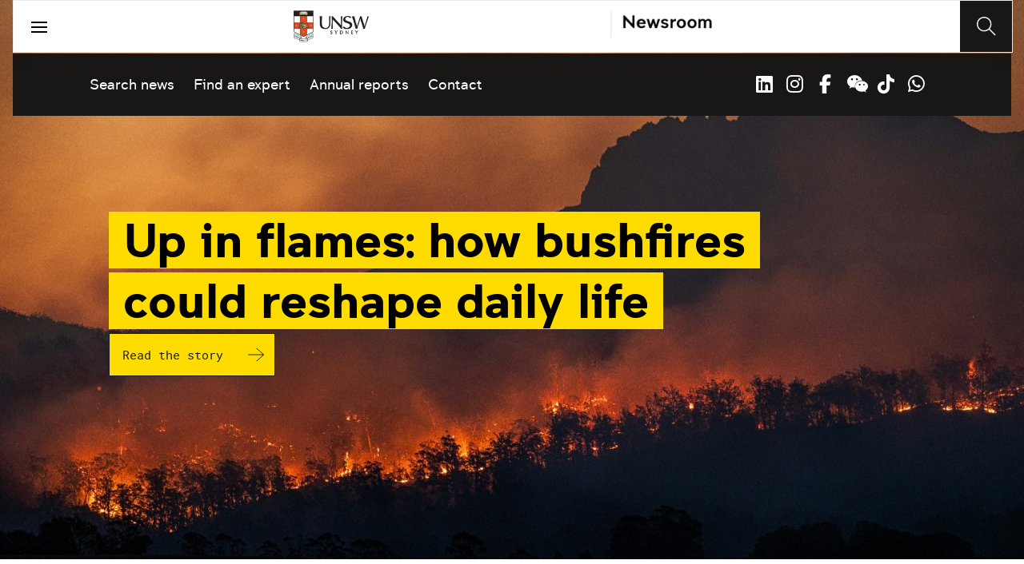

--- FILE ---
content_type: text/html;charset=utf-8
request_url: https://www.unsw.edu.au/newsroom
body_size: 17446
content:
<!DOCTYPE HTML>
<html lang="en">
    <head>
    <meta charset="UTF-8"/>
    <title>Newsroom</title>
    
    <meta name="description" content="See the latest news, research breakthroughs and achievements from UNSW Sydney. Explore stories about innovation, academic excellence, and UNSW&#39;s societal impact."/>
    <meta name="template" content="unsw-newsroom-homepage-template"/>
    <meta name="viewport" content="width=device-width, initial-scale=1"/>
    

    
    

    <meta property="og:title" content="Newsroom"/>
<meta property="og:url" content="https://www.unsw.edu.au/newsroom"/>
<meta property="og:type" content="website"/>
<meta property="og:site_name" content="UNSW Sites"/>
<meta property="og:description" content="See the latest news, research breakthroughs and achievements from UNSW Sydney. Explore stories about innovation, academic excellence, and UNSW&#39;s societal impact."/>
<meta property="twitter:card" content="summary_large_image"/>
<meta property="og:image" content="https://www.unsw.edu.au/content/dam/images/unsw-wide/general/news/2025/2025-03-newsroom-assets/matt-palmer-kbTp7dBzHyY-unsplash.cropimg.width=700.crop=landscape.jpg"/>
<meta property="twitter:image" content="https://www.unsw.edu.au/content/dam/images/unsw-wide/general/news/2025/2025-03-newsroom-assets/matt-palmer-kbTp7dBzHyY-unsplash.cropimg.width=700.crop=landscape.jpg"/>
<meta property="twitter:url" content="https://www.unsw.edu.au/newsroom"/>
<meta property="twitter:description" content="See the latest news, research breakthroughs and achievements from UNSW Sydney. Explore stories about innovation, academic excellence, and UNSW&#39;s societal impact."/>
<meta property="twitter:title" content="Newsroom"/>
<meta property="twitter:image:alt" content="Bushfire across a mountainside"/>


    <meta name="viewport" content="width=device-width, initial-scale=1, shrink-to-fit=no"/>
<meta id="campaignContextHub" data-register="true"/>
<!-- Create overlay of this file to include custom meta tags -->





<!-- page specific implementations -->



    

    
        
        
            <script defer="defer" type="text/javascript" src="https://rum.hlx.page/.rum/@adobe/helix-rum-js@%5E2/dist/rum-standalone.js" data-routing="env=prod,tier=publish,ams=University of New South Wales"></script>
<link rel="canonical" href="https://www.unsw.edu.au/newsroom"/>
        
    
    


<link rel="preload" href="/etc.clientlibs/unsw-common/clientlibs/clientlib-vendor/fontawesome/resources/fa-brands-400.woff2" as="font" type="font/woff2" crossorigin/>
<link rel="preload" href="/etc.clientlibs/unsw-common/clientlibs/clientlib-vendor/fontawesome/resources/fa-solid-900.woff2" as="font" type="font/woff2" crossorigin/>

<link rel="preload" href="/etc.clientlibs/unsw-common/clientlibs/unsw-fonts/src/assets/resources/fonts/clancy/clancy-regular-webfont.woff2" as="font" type="font/woff2" crossorigin="anonymous"/>
<link rel="preload" href="/etc.clientlibs/unsw-common/clientlibs/unsw-fonts/src/assets/resources/fonts/clancy/clancy-regular-webfont.woff" as="font" type="font/woff" crossorigin="anonymous"/>

<link rel="preload" href="/etc.clientlibs/unsw-common/clientlibs/unsw-fonts/src/assets/resources/fonts/clancy/clancy-bold-webfont.woff2" as="font" type="font/woff2" crossorigin="anonymous"/>

<link rel="preload" href="/etc.clientlibs/unsw-common/clientlibs/unsw-fonts/src/assets/resources/fonts/clancy/clancy-light-webfont.woff2" as="font" type="font/woff2" crossorigin="anonymous"/>

<link rel="preload" href="/etc.clientlibs/unsw-common/clientlibs/unsw-fonts/src/assets/resources/fonts/roboto/roboto-regular-webfont.woff2" as="font" type="font/woff2" crossorigin/>
<link rel="preload" href="/etc.clientlibs/unsw-common/clientlibs/unsw-fonts/src/assets/resources/fonts/roboto/roboto-regular-webfont.woff" as="font" type="font/woff" crossorigin/>
<link rel="preload" href="/etc.clientlibs/unsw-common/clientlibs/unsw-fonts/src/assets/resources/fonts/roboto/roboto-bold-webfont.woff2" as="font" type="font/woff2" crossorigin/>

<link rel="preload" href="/etc.clientlibs/unsw-common/clientlibs/unsw-fonts/src/assets/resources/fonts/robotomono/robotomono-regular-webfont.woff2" as="font" type="font/woff2" crossorigin/>

<!-- Critical CSS -->

<link rel="stylesheet" href="/etc.clientlibs/unsw-common/clientlibs/clientlib-vendor/fontawesome.min.8.0.2.2026_0112_1210019_0007301153.css" type="text/css">
<link rel="stylesheet" href="/etc.clientlibs/unsw-common/clientlibs/unsw-fonts.min.8.0.2.2026_0112_1210019_0007301153.css" type="text/css">
<link rel="stylesheet" href="/etc.clientlibs/unsw-common/clientlibs/clientlib-common-base-critical.min.8.0.2.2026_0112_1210019_0007301153.css" type="text/css">




<link media="print" onload="this.media=&quot;all&quot;" rel="stylesheet" href="/etc.clientlibs/unsw-common/clientlibs/clientlib-common-components.min.8.0.2.2026_0112_1210019_0007301153.css" type="text/css">
<link media="print" onload="this.media=&quot;all&quot;" rel="stylesheet" href="/etc.clientlibs/unsw-common/clientlibs/clientlib-common-base-deferred.min.8.0.2.2026_0112_1210019_0007301153.css" type="text/css">
<link media="print" onload="this.media=&quot;all&quot;" rel="stylesheet" href="/etc.clientlibs/unsw-common/clientlibs/clientlib-ui-frontend.min.8.0.2.2026_0112_1210019_0007301153.css" type="text/css">
<link media="print" onload="this.media=&quot;all&quot;" rel="stylesheet" href="/etc.clientlibs/unsw-common/clientlibs/clientlib-site.min.8.0.2.2026_0112_1210019_0007301153.css" type="text/css">
<link media="print" onload="this.media=&quot;all&quot;" rel="stylesheet" href="/etc.clientlibs/unsw-common/clientlibs/clientlib-vendor/slick.min.8.0.2.2026_0112_1210019_0007301153.css" type="text/css">





<!-- injecting cloud service configuration scripts -->

<script src="//assets.adobedtm.com/5193c887f471/83c1721e06f3/launch-5f04fe5ed56c.min.js" async></script>


<!-- Including Intercom chat scripts -->


    
    
    

    

    
    
    

    
    <link rel="icon" sizes="192x192" href="/etc.clientlibs/unsw-common/clientlibs/clientlib-unsw-web-resources/resources/icon-192x192.png"/>
    <link rel="apple-touch-icon" sizes="180x180" href="/etc.clientlibs/unsw-common/clientlibs/clientlib-unsw-web-resources/resources/apple-touch-icon-180x180.png"/>
    <link rel="apple-touch-icon" sizes="167x167" href="/etc.clientlibs/unsw-common/clientlibs/clientlib-unsw-web-resources/resources/apple-touch-icon-167x167.png"/>
    <link rel="apple-touch-icon" sizes="152x152" href="/etc.clientlibs/unsw-common/clientlibs/clientlib-unsw-web-resources/resources/apple-touch-icon-152x152.png"/>
    <link rel="apple-touch-icon" sizes="120x120" href="/etc.clientlibs/unsw-common/clientlibs/clientlib-unsw-web-resources/resources/apple-touch-icon-120x120.png"/>
    <link rel="apple-touch-icon" sizes="114x114" href="/etc.clientlibs/unsw-common/clientlibs/clientlib-unsw-web-resources/resources/apple-touch-icon-114x114.png"/>
    <link rel="apple-touch-icon" sizes="100x100" href="/etc.clientlibs/unsw-common/clientlibs/clientlib-unsw-web-resources/resources/apple-touch-icon-100x100.png"/>
    <link rel="apple-touch-icon" sizes="76x76" href="/etc.clientlibs/unsw-common/clientlibs/clientlib-unsw-web-resources/resources/apple-touch-icon-76x76.png"/>
    <link rel="apple-touch-icon" sizes="72x72" href="/etc.clientlibs/unsw-common/clientlibs/clientlib-unsw-web-resources/resources/apple-touch-icon-72x72.png"/>
    <link rel="apple-touch-icon" sizes="57x57" href="/etc.clientlibs/unsw-common/clientlibs/clientlib-unsw-web-resources/resources/apple-touch-icon-57x57.png"/>
    <link rel="apple-touch-icon" href="/etc.clientlibs/unsw-common/clientlibs/clientlib-unsw-web-resources/resources/apple-touch-icon.png"/>
    <link rel="apple-touch-icon-precomposed" sizes="180x180" href="/etc.clientlibs/unsw-common/clientlibs/clientlib-unsw-web-resources/resources/apple-touch-icon-180x180-precomposed.png"/>
    <link rel="apple-touch-icon-precomposed" sizes="167x167" href="/etc.clientlibs/unsw-common/clientlibs/clientlib-unsw-web-resources/resources/apple-touch-icon-167x167-precomposed.png"/>
    <link rel="apple-touch-icon-precomposed" sizes="152x152" href="/etc.clientlibs/unsw-common/clientlibs/clientlib-unsw-web-resources/resources/apple-touch-icon-152x152-precomposed.png"/>
    <link rel="apple-touch-icon-precomposed" sizes="120x120" href="/etc.clientlibs/unsw-common/clientlibs/clientlib-unsw-web-resources/resources/apple-touch-icon-120x120-precomposed.png"/>
    <link rel="apple-touch-icon-precomposed" sizes="114x114" href="/etc.clientlibs/unsw-common/clientlibs/clientlib-unsw-web-resources/resources/apple-touch-icon-114x114-precomposed.png"/>
    <link rel="apple-touch-icon-precomposed" sizes="100x100" href="/etc.clientlibs/unsw-common/clientlibs/clientlib-unsw-web-resources/resources/apple-touch-icon-100x100-precomposed.png"/>
    <link rel="apple-touch-icon-precomposed" sizes="76x76" href="/etc.clientlibs/unsw-common/clientlibs/clientlib-unsw-web-resources/resources/apple-touch-icon-76x76-precomposed.png"/>
    <link rel="apple-touch-icon-precomposed" sizes="72x72" href="/etc.clientlibs/unsw-common/clientlibs/clientlib-unsw-web-resources/resources/apple-touch-icon-72x72-precomposed.png"/>
    <link rel="apple-touch-icon-precomposed" sizes="57x57" href="/etc.clientlibs/unsw-common/clientlibs/clientlib-unsw-web-resources/resources/apple-touch-icon-57x57-precomposed.png"/>
    <link rel="apple-touch-icon-precomposed" href="/etc.clientlibs/unsw-common/clientlibs/clientlib-unsw-web-resources/resources/apple-touch-icon-precomposed.png"/>
    <meta name="msapplication-square310x310logo" content="/etc.clientlibs/unsw-common/clientlibs/clientlib-unsw-web-resources/resources/icon-310x310.png"/>
    <meta name="msapplication-wide310x150logo" content="/etc.clientlibs/unsw-common/clientlibs/clientlib-unsw-web-resources/resources/icon-310x150.png"/>
    <meta name="msapplication-square150x150logo" content="/etc.clientlibs/unsw-common/clientlibs/clientlib-unsw-web-resources/resources/icon-150x150.png"/>
    <meta name="msapplication-square70x70logo" content="/etc.clientlibs/unsw-common/clientlibs/clientlib-unsw-web-resources/resources/icon-70x70.png"/>

    
</head>
    <body class="v1 profile page basicpage uds-grid background-shape--default-yellow unsw-brand-theme unsw-newsroom ">
        
        
            


            
    <div id="page-analytics" data-analytics-pageName="newsroom" data-analytics-pageTitle="Newsroom" data-analytics-siteName="UNSW Sites" data-analytics-tealiumEvent="en-page-view" data-analytics-timeParting="17 Jan 2026|SATURDAY|04:27:43" data-analytics-country="au" data-analytics-language="en" data-analytics-networkSelector="no key or value appearing" data-analytics-portfolio="Grow" data-analytics-cohort="no key or value appearing">
    </div>
    <div id="category-analytics">
        <div data-analytics-siteSection="UNSW"></div>
    
        <div data-analytics-siteSection="Newsroom"></div>
    </div>
    
    <script type="text/javascript">
        let getUtmData = function() {
            let utmData = new Map();
            let queryParams = new URLSearchParams(window.location.search);
            for (const [key, value] of queryParams.entries()) {
                if (key.startsWith("utm_")) {
                    utmData.set(key, value);
                }
            }
            return Object.fromEntries(utmData);
        }
        // The root object for unswAepData
        window.unswAepData = {
            pageinfo: JSON.parse("{\x22siteName\x22:\x22UNSW Sites\x22,\x22siteCategory\x22:\x22UNSW\x22,\x22platformType\x22:\x22AEM\x22,\x22timeParting\x22:\x2217 Jan 2026|SATURDAY|04:27:43\x22,\x22buildVersion\x22:\x226.5.21.0\x22,\x22pageHierarchy\x22:[\x22UNSW\x22,\x22Newsroom\x22],\x22network\x22:\x22no key or value appearing\x22,\x22portfolio\x22:\x22Grow\x22,\x22cohort\x22:\x22no key or value appearing\x22,\x22pageName\x22:\x22unsw sites:en:newsroom\x22,\x22pageTitle\x22:\x22Newsroom\x22,\x22buildDate\x22:\x222025\u002D12\u002D08\x22,\x22language\x22:\x22en\x22,\x22country\x22:\x22au\x22,\x22AEMdesignVersion\x22:\x22AEM\u002D6.5.21.0\x22}"),
            marketinginfo: getUtmData(),
            userinfo: {} // TODO
        };
        let previousName = document.referrer;
        if (window.localStorage) {
            let previousNameLocal = localStorage.getItem('unswAepData-previousName');
            if (previousNameLocal && previousNameLocal !== window.unswAepData.pageinfo.pageName) {
                previousName = previousNameLocal;
            }
            localStorage.setItem('unswAepData-previousName', window.unswAepData.pageinfo.pageName);
        }

        window.unswAepData.pageinfo = Object.assign(window.unswAepData.pageinfo, {
            pageURL: location.href,
            referringURL: document.referrer,
            previousPage: previousName,
            hostname: location.hostname,
        });

        window.adobeDataLayer = window.adobeDataLayer || [];
        window.adobeDataLayer.push({
            event: "pageview",
            pageinfo:  window.unswAepData.pageinfo,
            marketinginfo: window.unswAepData.marketinginfo,
            userInfo: { ...window.unswAepData.userinfo },
        });
    </script>






<main class="root responsivegrid">


<div class="aem-Grid aem-Grid--12 aem-Grid--default--12 ">
    
    <div class="experience-fragment experiencefragment aem-GridColumn aem-GridColumn--default--12"><span data-component_type="experience-fragment" data-component_id="experiencefragment_header-409405155" data-component_title="Newsroom">
    
        
        <div class="xfpage page basicpage">

    



<div class="xf-content-height">
    


<div class="aem-Grid aem-Grid--12 aem-Grid--default--12 ">
    
    <div class="globalheader aem-GridColumn aem-GridColumn--default--12">
    



<span data-component_type="globalheader" data-component_id="globalheader_copy-172850016" data-component_title="UNSW Newsroom Header">
<header>
   <div class="site-header-new desktop sticky">
      <div class="main-nav nav-placeholder"></div>
      <div class="main-nav has-partner-logo">
         <a class="site-logo" href="https://www.unsw.edu.au" data-click_category="globalheader" data-click_id="globalheader-copy-ee82fbab" data-click_title="UNSW Newsroom Header" data-click_name="Home" title="Home" rel="home">
            <img alt="UNSW Logo" src="/content/dam/images/graphics/logos/unsw/unsw_0.png"/>
         </a>
         <a class="partner-logo" href="/newsroom" title="Partner">
            <img alt="UNSW Newsroom logo" src="/content/dam/images/graphics/logos/unsw_newsroom.png"/>
         </a>
         
         <nav aria-label="Desktop main header">
            <ul class="nav-root " role="menu">
               <li class="nav-item  nav-group" aria-expanded="false" role="menuitem">
   <a href="/study" data-click_category="globalheader-section" data-click_id="item-1591835312842-c-b65a83c9" data-click_title="UNSW Newsroom Header" data-click_name="Study" target="_self">
    <span class="nav-title">Study</span>
    
   </a>
   <button class="nav__dropdown-button" aria-haspopup="true" type="button" aria-expanded="false" aria-label="Toggle Study menu">
        <i class="fa fa-chevron-down" aria-hidden="true"></i>
    </button>
   <div class="nav__children has_ctas">
     <div class="nav-item nav-group">
   <a href="/study/study-options" data-click_category="globalheader-sub-section" data-click_id="item-1591835688962-6566af35" data-click_title="UNSW Newsroom Header" data-click_name="Study options" target="_self">
      <h2 class="nav-title">
         <span>Study options</span>
         
      </h2>
   </a>
   <ul class="nav__children">
      
         <li class="nav-item">
             <a href="/study/find-a-degree-or-course" data-click_category="globalheader-sub-section" data-click_id="item-1591835688962-91be2f44" data-click_title="UNSW Newsroom Header" data-click_name="Explore degrees" target="_self">
               <span class="nav-title">Explore degrees</span>
               
            </a>
         </li>
      
         <li class="nav-item">
             <a href="/study/short-courses" data-click_category="globalheader-sub-section" data-click_id="item-1591835688962-d4e78903" data-click_title="UNSW Newsroom Header" data-click_name="Short courses" target="_self">
               <span class="nav-title">Short courses</span>
               
            </a>
         </li>
      
         <li class="nav-item">
             <a href="https://www.online.unsw.edu.au/" data-click_category="globalheader-sub-section" data-click_id="item-1591835688962-c7cb18f0" data-click_title="UNSW Newsroom Header" data-click_name="Online" target="_self">
               <span class="nav-title">Online</span>
               
            </a>
         </li>
      
         <li class="nav-item">
             <a href="/study/faculties" data-click_category="globalheader-sub-section" data-click_id="item-1591835688962-0dfbc3cd" data-click_title="UNSW Newsroom Header" data-click_name="Our faculties" target="_self">
               <span class="nav-title">Our faculties</span>
               
            </a>
         </li>
      
   </ul>
</div>

    

<div class="nav-item nav-group">
   <a href="/study/discover" data-click_category="globalheader-sub-section" data-click_id="item-1591835761663-9789f60d" data-click_title="UNSW Newsroom Header" data-click_name="Discover UNSW" target="_self">
      <h2 class="nav-title">
         <span>Discover UNSW</span>
         
      </h2>
   </a>
   <ul class="nav__children">
      
         <li class="nav-item">
             <a href="/study/undergraduate" data-click_category="globalheader-sub-section" data-click_id="item-1591835761663-825975bc" data-click_title="UNSW Newsroom Header" data-click_name="Undergraduate study" target="_self">
               <span class="nav-title">Undergraduate study</span>
               
            </a>
         </li>
      
         <li class="nav-item">
             <a href="/study/postgraduate" data-click_category="globalheader-sub-section" data-click_id="item-1591835761663-f3fbac3f" data-click_title="UNSW Newsroom Header" data-click_name="Postgraduate study" target="_self">
               <span class="nav-title">Postgraduate study</span>
               
            </a>
         </li>
      
         <li class="nav-item">
             <a href="/study/international-students" data-click_category="globalheader-sub-section" data-click_id="item-1591835761663-5812d14e" data-click_title="UNSW Newsroom Header" data-click_name="International students" target="_self">
               <span class="nav-title">International students</span>
               
            </a>
         </li>
      
         <li class="nav-item">
             <a href="/research/hdr" data-click_category="globalheader-sub-section" data-click_id="item-1591835761663-21e1e364" data-click_title="UNSW Newsroom Header" data-click_name="Higher Degree Research" target="_self">
               <span class="nav-title">Higher Degree Research</span>
               
            </a>
         </li>
      
         <li class="nav-item">
             <a href="/study/discover/campus" data-click_category="globalheader-sub-section" data-click_id="item-1591835761663-50a903d8" data-click_title="UNSW Newsroom Header" data-click_name="Our campus" target="_self">
               <span class="nav-title">Our campus</span>
               
            </a>
         </li>
      
         <li class="nav-item">
             <a href="/study/accommodation" data-click_category="globalheader-sub-section" data-click_id="item-1591835761663-33f08721" data-click_title="UNSW Newsroom Header" data-click_name="Accommodation" target="_self">
               <span class="nav-title">Accommodation</span>
               
            </a>
         </li>
      
         <li class="nav-item">
             <a href="/study/discover/student-support" data-click_category="globalheader-sub-section" data-click_id="item-1591835761663-d177569c" data-click_title="UNSW Newsroom Header" data-click_name="Support for students" target="_self">
               <span class="nav-title">Support for students</span>
               
            </a>
         </li>
      
   </ul>
</div>

    

<div class="nav-item nav-group">
   <a href="/study/how-to-apply" data-click_category="globalheader-sub-section" data-click_id="item-1591835764704-4a214e2a" data-click_title="UNSW Newsroom Header" data-click_name="How to apply" target="_self">
      <h2 class="nav-title">
         <span>How to apply</span>
         
      </h2>
   </a>
   <ul class="nav__children">
      
         <li class="nav-item">
             <a href="/study/how-to-apply/undergraduate" data-click_category="globalheader-sub-section" data-click_id="item-1591835764704-8de2a187" data-click_title="UNSW Newsroom Header" data-click_name="Domestic undergraduate" target="_self">
               <span class="nav-title">Domestic undergraduate</span>
               
            </a>
         </li>
      
         <li class="nav-item">
             <a href="/study/how-to-apply/postgraduate" data-click_category="globalheader-sub-section" data-click_id="item-1591835764704-d33c3785" data-click_title="UNSW Newsroom Header" data-click_name="Domestic postgraduate" target="_self">
               <span class="nav-title">Domestic postgraduate</span>
               
            </a>
         </li>
      
         <li class="nav-item">
             <a href="/study/how-to-apply/international" data-click_category="globalheader-sub-section" data-click_id="item-1591835764704-9fa60347" data-click_title="UNSW Newsroom Header" data-click_name="International" target="_self">
               <span class="nav-title">International</span>
               
            </a>
         </li>
      
         <li class="nav-item">
             <a href="/research/hdr/application" data-click_category="globalheader-sub-section" data-click_id="item-1591835764704-e64f420e" data-click_title="UNSW Newsroom Header" data-click_name="Higher Degree Research" target="_self">
               <span class="nav-title">Higher Degree Research</span>
               
            </a>
         </li>
      
         <li class="nav-item">
             <a href="/study/how-to-apply/fees" data-click_category="globalheader-sub-section" data-click_id="item-1591835764704-e8211ac4" data-click_title="UNSW Newsroom Header" data-click_name="Fees" target="_self">
               <span class="nav-title">Fees</span>
               
            </a>
         </li>
      
         <li class="nav-item">
             <a href="/study/how-to-apply/scholarships" data-click_category="globalheader-sub-section" data-click_id="item-1591835764704-a79ad216" data-click_title="UNSW Newsroom Header" data-click_name="Scholarships" target="_blank">
               <span class="nav-title">Scholarships</span>
               <div class="icon external-link-icon" role="img">
                  <i class="fa fa-external-link-alt" aria-label="opens in a new tab / window"></i>
              </div>
            </a>
         </li>
      
   </ul>
</div>

    

<div class="nav-item nav-group">
   <a href="/study/help" data-click_category="globalheader-sub-section" data-click_id="item-1591870585095-b4c29c37" data-click_title="UNSW Newsroom Header" data-click_name="Help centre" target="_self">
      <h2 class="nav-title">
         <span>Help centre</span>
         
      </h2>
   </a>
   <ul class="nav__children">
      
         <li class="nav-item">
             <a href="/study/help/contact-us" data-click_category="globalheader-sub-section" data-click_id="item-1591870585095-3d49baef" data-click_title="UNSW Newsroom Header" data-click_name="Ask a question" target="_self">
               <span class="nav-title">Ask a question</span>
               
            </a>
         </li>
      
         <li class="nav-item">
             <a href="/study/chat-with-our-students" data-click_category="globalheader-sub-section" data-click_id="item-1591870585095-d7864e5d" data-click_title="UNSW Newsroom Header" data-click_name="Speak to a student" target="_self">
               <span class="nav-title">Speak to a student</span>
               
            </a>
         </li>
      
         <li class="nav-item">
             <a href="/study/help/offer" data-click_category="globalheader-sub-section" data-click_id="item-1591870585095-16319ab4" data-click_title="UNSW Newsroom Header" data-click_name="Received an offer?" target="_self">
               <span class="nav-title">Received an offer?</span>
               
            </a>
         </li>
      
         <li class="nav-item">
             <a href="/study/help/parents" data-click_category="globalheader-sub-section" data-click_id="item-1591870585095-eee358be" data-click_title="UNSW Newsroom Header" data-click_name="Information for parents" target="_self">
               <span class="nav-title">Information for parents</span>
               
            </a>
         </li>
      
         <li class="nav-item">
             <a href="/study/help/educators" data-click_category="globalheader-sub-section" data-click_id="item-1591870585095-51b70d97" data-click_title="UNSW Newsroom Header" data-click_name="Information for educators" target="_self">
               <span class="nav-title">Information for educators</span>
               
            </a>
         </li>
      
         <li class="nav-item">
             <a href="https://agenthub.unsw.edu.au/#/login?redirect=%2F" data-click_category="globalheader-sub-section" data-click_id="item-1591870585095-eb41bf3e" data-click_title="UNSW Newsroom Header" data-click_name="Agent Hub" target="_self">
               <span class="nav-title">Agent Hub</span>
               
            </a>
         </li>
      
   </ul>
</div>

    


     <div class="nav-item nav-group">
    <div class="nav__children_buttons">
        
            <div class="nav-item-button">
                
    <a href="/study/how-to-apply" target="_self" data-click_category="globalheader-cta-sub-section" data-click_id="cta-sub-section-dcb35af1" data-click_title="UNSW Newsroom Header" data-click_name="Apply now" class="uds-brand-button  primary fill  large">
        <div class="inner">
            <div class="icon">
                <i class="fa fa-chevron-right" aria-hidden="true"></i>
            </div>
            <div class="text">
                Apply now
            </div>
        </div>
    </a>

            </div>
        
            <div class="nav-item-button">
                
    <a href="/study/connect-with-us" target="_self" data-click_category="globalheader-cta-sub-section" data-click_id="cta-sub-section-fefc4a83" data-click_title="UNSW Newsroom Header" data-click_name="Connect with us" class="uds-brand-button  dark fill  large">
        <div class="inner">
            <div class="icon">
                <i class="fa fa-chevron-right" aria-hidden="true"></i>
            </div>
            <div class="text">
                Connect with us
            </div>
        </div>
    </a>

            </div>
        
    </div>
</div>

    


   </div>
</li>


            
               <li class="nav-item  nav-group" aria-expanded="false" role="menuitem">
   <a href="https://research.unsw.edu.au/" data-click_category="globalheader-section" data-click_id="item-1591835315383-c-ae1ac85e" data-click_title="UNSW Newsroom Header" data-click_name="Research" target="_self">
    <span class="nav-title">Research</span>
    
   </a>
   <button class="nav__dropdown-button" aria-haspopup="true" type="button" aria-expanded="false" aria-label="Toggle Research menu">
        <i class="fa fa-chevron-down" aria-hidden="true"></i>
    </button>
   <div class="nav__children has_ctas">
     <div class="nav-item nav-group">
   <a href="/research/research-strengths" data-click_category="globalheader-sub-section" data-click_id="item-1591875221132-5c023e4d" data-click_title="UNSW Newsroom Header" data-click_name="Research strengths" target="_self">
      <h2 class="nav-title">
         <span>Research strengths</span>
         
      </h2>
   </a>
   <ul class="nav__children">
      
         <li class="nav-item">
             <a href="/research/research-strengths/clean-energy" data-click_category="globalheader-sub-section" data-click_id="item-1591875221132-58e20e39" data-click_title="UNSW Newsroom Header" data-click_name="Clean energy" target="_self">
               <span class="nav-title">Clean energy</span>
               
            </a>
         </li>
      
         <li class="nav-item">
             <a href="/research/research-strengths/climate-adaptation-and-built-environment" data-click_category="globalheader-sub-section" data-click_id="item-1591875221132-03954e8d" data-click_title="UNSW Newsroom Header" data-click_name="Climate adaptation &amp; built environment" target="_self">
               <span class="nav-title">Climate adaptation &amp; built environment</span>
               
            </a>
         </li>
      
         <li class="nav-item">
             <a href="/research/research-strengths/tech-for-good" data-click_category="globalheader-sub-section" data-click_id="item-1591875221132-5a5bed51" data-click_title="UNSW Newsroom Header" data-click_name="Technology for good" target="_self">
               <span class="nav-title">Technology for good</span>
               
            </a>
         </li>
      
         <li class="nav-item">
             <a href="/research/research-strengths/healthier-lifespans" data-click_category="globalheader-sub-section" data-click_id="item-1591875221132-f0eca0e6" data-click_title="UNSW Newsroom Header" data-click_name="Healthier lifespans" target="_self">
               <span class="nav-title">Healthier lifespans</span>
               
            </a>
         </li>
      
         <li class="nav-item">
             <a href="/research/research-strengths/equity-security-prosperity" data-click_category="globalheader-sub-section" data-click_id="item-1591875221132-b2696197" data-click_title="UNSW Newsroom Header" data-click_name="Equity, security &amp; prosperity" target="_self">
               <span class="nav-title">Equity, security &amp; prosperity</span>
               
            </a>
         </li>
      
   </ul>
</div>

    

<div class="nav-item nav-group">
   <a href="/research/partner-with-us" data-click_category="globalheader-sub-section" data-click_id="item-1591836289758-e1906c7e" data-click_title="UNSW Newsroom Header" data-click_name="Partner with us" target="_self">
      <h2 class="nav-title">
         <span>Partner with us</span>
         
      </h2>
   </a>
   <ul class="nav__children">
      
         <li class="nav-item">
             <a href="/research/partner-with-us/research-and-development" data-click_category="globalheader-sub-section" data-click_id="item-1591836289758-43dee99c" data-click_title="UNSW Newsroom Header" data-click_name="Research &amp; development" target="_self">
               <span class="nav-title">Research &amp; development</span>
               
            </a>
         </li>
      
         <li class="nav-item">
             <a href="/research/partner-with-us/grant-funding" data-click_category="globalheader-sub-section" data-click_id="item-1591836289758-dca1a2f5" data-click_title="UNSW Newsroom Header" data-click_name="Grant funding" target="_self">
               <span class="nav-title">Grant funding</span>
               
            </a>
         </li>
      
         <li class="nav-item">
             <a href="/research/partner-with-us/case-studies" data-click_category="globalheader-sub-section" data-click_id="item-1591836289758-f373fc5b" data-click_title="UNSW Newsroom Header" data-click_name="Case studies" target="_self">
               <span class="nav-title">Case studies</span>
               
            </a>
         </li>
      
         <li class="nav-item">
             <a href="/research/partner-with-us/investment-portfolio" data-click_category="globalheader-sub-section" data-click_id="item-1591836289758-40b216b8" data-click_title="UNSW Newsroom Header" data-click_name="Investment portfolio" target="_self">
               <span class="nav-title">Investment portfolio</span>
               
            </a>
         </li>
      
         <li class="nav-item">
             <a href="/research/unisearch" data-click_category="globalheader-sub-section" data-click_id="item-1591836289758-7e73912e" data-click_title="UNSW Newsroom Header" data-click_name="Unisearch expert opinion" target="_self">
               <span class="nav-title">Unisearch expert opinion</span>
               
            </a>
         </li>
      
         <li class="nav-item">
             <a href="https://www.torch.unsw.edu.au/en" data-click_category="globalheader-sub-section" data-click_id="item-1591836289758-1b4979dd" data-click_title="UNSW Newsroom Header" data-click_name="TORCH" target="_self">
               <span class="nav-title">TORCH</span>
               
            </a>
         </li>
      
   </ul>
</div>

    

<div class="nav-item nav-group">
   <a href="/research/facilities-and-infrastructure" data-click_category="globalheader-sub-section" data-click_id="item-1591845642875-d69fdb1e" data-click_title="UNSW Newsroom Header" data-click_name="Facilities &amp; infrastructure" target="_self">
      <h2 class="nav-title">
         <span>Facilities &amp; infrastructure</span>
         
      </h2>
   </a>
   <ul class="nav__children">
      
         <li class="nav-item">
             <a href="/research/facilities-and-infrastructure/find-a-facility" data-click_category="globalheader-sub-section" data-click_id="item-1591845642875-66cd42e9" data-click_title="UNSW Newsroom Header" data-click_name="Find a facility" target="_self">
               <span class="nav-title">Find a facility</span>
               
            </a>
         </li>
      
         <li class="nav-item">
             <a href="/research/facilities-and-infrastructure/find-an-instrument" data-click_category="globalheader-sub-section" data-click_id="item-1591845642875-b738e173" data-click_title="UNSW Newsroom Header" data-click_name="Find an instrument" target="_self">
               <span class="nav-title">Find an instrument</span>
               
            </a>
         </li>
      
         <li class="nav-item">
             <a href="/research/facilities-and-infrastructure/mwac" data-click_category="globalheader-sub-section" data-click_id="item-1591845642875-5dff5f1c" data-click_title="UNSW Newsroom Header" data-click_name="Mark Wainwright Analytical Centre" target="_self">
               <span class="nav-title">Mark Wainwright Analytical Centre</span>
               
            </a>
         </li>
      
         <li class="nav-item">
             <a href="/research/facilities-and-infrastructure/rinsw" data-click_category="globalheader-sub-section" data-click_id="item-1591845642875-04c9701b" data-click_title="UNSW Newsroom Header" data-click_name="Research Imaging NSW" target="_self">
               <span class="nav-title">Research Imaging NSW</span>
               
            </a>
         </li>
      
         <li class="nav-item">
             <a href="/research/facilities-and-infrastructure/restech" data-click_category="globalheader-sub-section" data-click_id="item-1591845642875-1393b165" data-click_title="UNSW Newsroom Header" data-click_name="Research Technology Services" target="_self">
               <span class="nav-title">Research Technology Services</span>
               
            </a>
         </li>
      
   </ul>
</div>

    

<div class="nav-item nav-group">
   <a href="/research/hdr" data-click_category="globalheader-sub-section" data-click_id="item-1591845646828-c-4b66ba67" data-click_title="UNSW Newsroom Header" data-click_name="Higher degree research" target="_self">
      <h2 class="nav-title">
         <span>Higher degree research</span>
         
      </h2>
   </a>
   <ul class="nav__children">
      
         <li class="nav-item">
             <a href="/research/hdr/find-a-supervisor" data-click_category="globalheader-sub-section" data-click_id="item-1591845646828-c-ae51d3e7" data-click_title="UNSW Newsroom Header" data-click_name="Find a Supervisor or Project" target="_self">
               <span class="nav-title">Find a Supervisor or Project</span>
               
            </a>
         </li>
      
         <li class="nav-item">
             <a href="/research/hdr/scholarships" data-click_category="globalheader-sub-section" data-click_id="item-1591845646828-c-4755731a" data-click_title="UNSW Newsroom Header" data-click_name="Scholarships" target="_self">
               <span class="nav-title">Scholarships</span>
               
            </a>
         </li>
      
         <li class="nav-item">
             <a href="/research/hdr/application" data-click_category="globalheader-sub-section" data-click_id="item-1591845646828-c-80b0998a" data-click_title="UNSW Newsroom Header" data-click_name="Application process" target="_self">
               <span class="nav-title">Application process</span>
               
            </a>
         </li>
      
         <li class="nav-item">
             <a href="/research/hdr/fees-and-costs" data-click_category="globalheader-sub-section" data-click_id="item-1591845646828-c-25c71c0b" data-click_title="UNSW Newsroom Header" data-click_name="Fees and costs" target="_self">
               <span class="nav-title">Fees and costs</span>
               
            </a>
         </li>
      
         <li class="nav-item">
             <a href="/research/hdr/industry-engagement" data-click_category="globalheader-sub-section" data-click_id="item-1591845646828-c-f558bdc8" data-click_title="UNSW Newsroom Header" data-click_name="Industry engagement" target="_self">
               <span class="nav-title">Industry engagement</span>
               
            </a>
         </li>
      
         <li class="nav-item">
             <a href="/research/hdr/international-engagement-opportunities" data-click_category="globalheader-sub-section" data-click_id="item-1591845646828-c-b70d9d8a" data-click_title="UNSW Newsroom Header" data-click_name="International engagement opportunities" target="_self">
               <span class="nav-title">International engagement opportunities</span>
               
            </a>
         </li>
      
   </ul>
</div>

    


     <div class="nav-item nav-group">
    <div class="nav__children_buttons">
        
            <div class="nav-item-button">
                
    <a href="/research/contact-us" target="_self" data-click_category="globalheader-cta-sub-section" data-click_id="cta-sub-section-3fe3adb8" data-click_title="UNSW Newsroom Header" data-click_name="Contact us" class="uds-brand-button  primary fill  large">
        <div class="inner">
            <div class="icon">
                <i class="fa fa-chevron-right" aria-hidden="true"></i>
            </div>
            <div class="text">
                Contact us
            </div>
        </div>
    </a>

            </div>
        
            <div class="nav-item-button">
                
    <a href="https://research.unsw.edu.au/researcher" target="_self" data-click_category="globalheader-cta-sub-section" data-click_id="cta-sub-section-7a8e8c9c" data-click_title="UNSW Newsroom Header" data-click_name="Find a researcher" class="uds-brand-button  dark fill  large">
        <div class="inner">
            <div class="icon">
                <i class="fa fa-chevron-right" aria-hidden="true"></i>
            </div>
            <div class="text">
                Find a researcher
            </div>
        </div>
    </a>

            </div>
        
    </div>
</div>

    


   </div>
</li>


            
               <li class="nav-item  nav-group" aria-expanded="false" role="menuitem">
   <a href="/about-us/excellence/faculties-schools" data-click_category="globalheader-section" data-click_id="item-1649832651981-c2089a5a" data-click_title="UNSW Newsroom Header" data-click_name="Faculties" target="_self">
    <span class="nav-title">Faculties</span>
    
   </a>
   <button class="nav__dropdown-button" aria-haspopup="true" type="button" aria-expanded="false" aria-label="Toggle Faculties menu">
        <i class="fa fa-chevron-down" aria-hidden="true"></i>
    </button>
   <div class="nav__children">
     <div class="nav-item nav-group">
   <a href="/about-us/excellence/faculties-schools" data-click_category="globalheader-sub-section" data-click_id="item-1649832691130-a9a3ecee" data-click_title="UNSW Newsroom Header" data-click_name="Our faculties" target="_self">
      <h2 class="nav-title">
         <span>Our faculties</span>
         
      </h2>
   </a>
   <ul class="nav__children">
      
         <li class="nav-item">
             <a href="/arts-design-architecture" data-click_category="globalheader-sub-section" data-click_id="item-1649832691130-1062bd06" data-click_title="UNSW Newsroom Header" data-click_name="Arts, Design &amp; Architecture" target="_self">
               <span class="nav-title">Arts, Design &amp; Architecture</span>
               
            </a>
         </li>
      
         <li class="nav-item">
             <a href="/business" data-click_category="globalheader-sub-section" data-click_id="item-1649832691130-591d28e0" data-click_title="UNSW Newsroom Header" data-click_name="Business School" target="_self">
               <span class="nav-title">Business School</span>
               
            </a>
         </li>
      
         <li class="nav-item">
             <a href="/engineering" data-click_category="globalheader-sub-section" data-click_id="item-1649832691130-70b939a2" data-click_title="UNSW Newsroom Header" data-click_name="Engineering" target="_self">
               <span class="nav-title">Engineering</span>
               
            </a>
         </li>
      
         <li class="nav-item">
             <a href="/law-justice" data-click_category="globalheader-sub-section" data-click_id="item-1649832691130-a4466915" data-click_title="UNSW Newsroom Header" data-click_name="Law &amp; Justice" target="_self">
               <span class="nav-title">Law &amp; Justice</span>
               
            </a>
         </li>
      
         <li class="nav-item">
             <a href="https://med.unsw.edu.au/" data-click_category="globalheader-sub-section" data-click_id="item-1649832691130-58d89522" data-click_title="UNSW Newsroom Header" data-click_name="Medicine &amp; Health" target="_self">
               <span class="nav-title">Medicine &amp; Health</span>
               
            </a>
         </li>
      
         <li class="nav-item">
             <a href="/science" data-click_category="globalheader-sub-section" data-click_id="item-1649832691130-d91f9f3f" data-click_title="UNSW Newsroom Header" data-click_name="Science" target="_self">
               <span class="nav-title">Science</span>
               
            </a>
         </li>
      
         <li class="nav-item">
             <a href="/canberra" data-click_category="globalheader-sub-section" data-click_id="item-1649832691130-5a8b2ed0" data-click_title="UNSW Newsroom Header" data-click_name="UNSW Canberra" target="_self">
               <span class="nav-title">UNSW Canberra</span>
               
            </a>
         </li>
      
   </ul>
</div>

    


     
   </div>
</li>


            
               <li class="nav-item  nav-group" aria-expanded="false" role="menuitem">
   <a href="https://www.unsw.edu.au" data-click_category="globalheader-section" data-click_id="item-1591835317342-c-e7599dbb" data-click_title="UNSW Newsroom Header" data-click_name="Engage with us" target="_self">
    <span class="nav-title">Engage with us</span>
    
   </a>
   <button class="nav__dropdown-button" aria-haspopup="true" type="button" aria-expanded="false" aria-label="Toggle Engage with us menu">
        <i class="fa fa-chevron-down" aria-hidden="true"></i>
    </button>
   <div class="nav__children">
     <div class="nav-item nav-group">
   <a data-click_category="globalheader-sub-section" data-click_id="item-1591842257595-bc144b12" data-click_title="UNSW Newsroom Header" data-click_name="Engage with UNSW" target="_blank">
      <h2 class="nav-title">
         <span>Engage with UNSW</span>
         <div class="icon external-link-icon" role="img">
            <i class="fa fa-external-link-alt" aria-label="opens in a new tab / window"></i>
        </div>
      </h2>
   </a>
   <ul class="nav__children">
      
         <li class="nav-item">
             <a href="/about-us/social-media" data-click_category="globalheader-sub-section" data-click_id="item-1591842257595-05ffbeb6" data-click_title="UNSW Newsroom Header" data-click_name="Social media" target="_self">
               <span class="nav-title">Social media</span>
               
            </a>
         </li>
      
         <li class="nav-item">
             <a href="/about-us/collaboration/community" data-click_category="globalheader-sub-section" data-click_id="item-1591842257595-29ff27c8" data-click_title="UNSW Newsroom Header" data-click_name="Community outreach" target="_self">
               <span class="nav-title">Community outreach</span>
               
            </a>
         </li>
      
         <li class="nav-item">
             <a href="/planning-assurance/conduct-integrity/complaints-unsw" data-click_category="globalheader-sub-section" data-click_id="item-1591842257595-9a7b7e89" data-click_title="UNSW Newsroom Header" data-click_name="Complaints" target="_self">
               <span class="nav-title">Complaints</span>
               
            </a>
         </li>
      
   </ul>
</div>

    

<div class="nav-item nav-group">
   <a data-click_category="globalheader-sub-section" data-click_id="item-1591842259887-8b6b9b0c" data-click_title="UNSW Newsroom Header" data-click_name="Giving" target="_self">
      <h2 class="nav-title">
         <span>Giving</span>
         
      </h2>
   </a>
   <ul class="nav__children">
      
         <li class="nav-item">
             <a href="https://www.alumni.giving.unsw.edu.au/giving" data-click_category="globalheader-sub-section" data-click_id="item-1591842259887-623ae401" data-click_title="UNSW Newsroom Header" data-click_name="Overview" target="_self">
               <span class="nav-title">Overview</span>
               
            </a>
         </li>
      
         <li class="nav-item">
             <a href="https://www.alumni.giving.unsw.edu.au/donor-impact-listing" data-click_category="globalheader-sub-section" data-click_id="item-1591842259887-312a8970" data-click_title="UNSW Newsroom Header" data-click_name="See the impact" target="_self">
               <span class="nav-title">See the impact</span>
               
            </a>
         </li>
      
         <li class="nav-item">
             <a href="https://www.alumni.giving.unsw.edu.au/giving/why-give-unsw" data-click_category="globalheader-sub-section" data-click_id="item-1591842259887-cec23125" data-click_title="UNSW Newsroom Header" data-click_name="Why give to UNSW" target="_self">
               <span class="nav-title">Why give to UNSW</span>
               
            </a>
         </li>
      
         <li class="nav-item">
             <a href="https://www.alumni.giving.unsw.edu.au/giving/areas-to-support" data-click_category="globalheader-sub-section" data-click_id="item-1591842259887-9e6f9627" data-click_title="UNSW Newsroom Header" data-click_name="Areas to support" target="_self">
               <span class="nav-title">Areas to support</span>
               
            </a>
         </li>
      
         <li class="nav-item">
             <a href="https://www.alumni.giving.unsw.edu.au/giving/how-give" data-click_category="globalheader-sub-section" data-click_id="item-1591842259887-d227b18a" data-click_title="UNSW Newsroom Header" data-click_name="Give now" target="_self">
               <span class="nav-title">Give now</span>
               
            </a>
         </li>
      
   </ul>
</div>

    

<div class="nav-item nav-group">
   <a data-click_category="globalheader-sub-section" data-click_id="item-1591843254833-6ce9ab37" data-click_title="UNSW Newsroom Header" data-click_name="Alumni" target="_self">
      <h2 class="nav-title">
         <span>Alumni</span>
         
      </h2>
   </a>
   <ul class="nav__children">
      
         <li class="nav-item">
             <a href="https://www.alumni.giving.unsw.edu.au/alumni" data-click_category="globalheader-sub-section" data-click_id="item-1591843254833-0aa44bfd" data-click_title="UNSW Newsroom Header" data-click_name="Overview" target="_self">
               <span class="nav-title">Overview</span>
               
            </a>
         </li>
      
         <li class="nav-item">
             <a href="https://www.alumni.giving.unsw.edu.au/news-events" data-click_category="globalheader-sub-section" data-click_id="item-1591843254833-8f22919d" data-click_title="UNSW Newsroom Header" data-click_name="News &amp; events" target="_self">
               <span class="nav-title">News &amp; events</span>
               
            </a>
         </li>
      
         <li class="nav-item">
             <a href="https://www.alumni.giving.unsw.edu.au/alumni/benefits-services" data-click_category="globalheader-sub-section" data-click_id="item-1591843254833-d2874860" data-click_title="UNSW Newsroom Header" data-click_name="Benefits &amp; services" target="_self">
               <span class="nav-title">Benefits &amp; services</span>
               
            </a>
         </li>
      
         <li class="nav-item">
             <a href="https://www.alumni.giving.unsw.edu.au/alumni/connect-volunteer" data-click_category="globalheader-sub-section" data-click_id="item-1591843254833-cf3c3d0b" data-click_title="UNSW Newsroom Header" data-click_name="Ways to get involved" target="_self">
               <span class="nav-title">Ways to get involved</span>
               
            </a>
         </li>
      
         <li class="nav-item">
             <a href="https://alumni.unsw.edu.au/updateyourdetails" data-click_category="globalheader-sub-section" data-click_id="item-1591843254833-bf33d315" data-click_title="UNSW Newsroom Header" data-click_name="Update your details" target="_self">
               <span class="nav-title">Update your details</span>
               
            </a>
         </li>
      
   </ul>
</div>

    

<div class="nav-item nav-group">
   <a data-click_category="globalheader-sub-section" data-click_id="item-1591843251562-90512c13" data-click_title="UNSW Newsroom Header" data-click_name="Find an expert" target="_self">
      <h2 class="nav-title">
         <span>Find an expert</span>
         
      </h2>
   </a>
   <ul class="nav__children">
      
         <li class="nav-item">
             <a href="https://newsroom.unsw.edu.au/find-an-expert" data-click_category="globalheader-sub-section" data-click_id="item-1591843251562-d02c6aef" data-click_title="UNSW Newsroom Header" data-click_name="Find an expert" target="_self">
               <span class="nav-title">Find an expert</span>
               
            </a>
         </li>
      
   </ul>
</div>

    

<div class="nav-item nav-group">
   <a data-click_category="globalheader-sub-section" data-click_id="item-1689032321496-bb6b5770" data-click_title="UNSW Newsroom Header" data-click_name="Industry partnerships" target="_self">
      <h2 class="nav-title">
         <span>Industry partnerships</span>
         
      </h2>
   </a>
   <ul class="nav__children">
      
         <li class="nav-item">
             <a href="https://www.innovationcommunity.unsw.edu.au/partnership" data-click_category="globalheader-sub-section" data-click_id="item-1689032321496-a1eff987" data-click_title="UNSW Newsroom Header" data-click_name="Partner with us" target="_blank">
               <span class="nav-title">Partner with us</span>
               <div class="icon external-link-icon" role="img">
                  <i class="fa fa-external-link-alt" aria-label="opens in a new tab / window"></i>
              </div>
            </a>
         </li>
      
         <li class="nav-item">
             <a href="https://www.innovationcommunity.unsw.edu.au/services-solutions" data-click_category="globalheader-sub-section" data-click_id="item-1689032321496-29922056" data-click_title="UNSW Newsroom Header" data-click_name="Services and solutions" target="_blank">
               <span class="nav-title">Services and solutions</span>
               <div class="icon external-link-icon" role="img">
                  <i class="fa fa-external-link-alt" aria-label="opens in a new tab / window"></i>
              </div>
            </a>
         </li>
      
         <li class="nav-item">
             <a href="https://www.innovationcommunity.unsw.edu.au/funding-opportunities" data-click_category="globalheader-sub-section" data-click_id="item-1689032321496-414b9768" data-click_title="UNSW Newsroom Header" data-click_name="Funding opportunities" target="_blank">
               <span class="nav-title">Funding opportunities</span>
               <div class="icon external-link-icon" role="img">
                  <i class="fa fa-external-link-alt" aria-label="opens in a new tab / window"></i>
              </div>
            </a>
         </li>
      
         <li class="nav-item">
             <a href="https://www.innovationcommunity.unsw.edu.au/small-business" data-click_category="globalheader-sub-section" data-click_id="item-1689032321496-d325f430" data-click_title="UNSW Newsroom Header" data-click_name="Small businesses" target="_blank">
               <span class="nav-title">Small businesses</span>
               <div class="icon external-link-icon" role="img">
                  <i class="fa fa-external-link-alt" aria-label="opens in a new tab / window"></i>
              </div>
            </a>
         </li>
      
         <li class="nav-item">
             <a href="https://www.innovationcommunity.unsw.edu.au/our-impact" data-click_category="globalheader-sub-section" data-click_id="item-1689032321496-81bcaffb" data-click_title="UNSW Newsroom Header" data-click_name="Impact and case studies" target="_blank">
               <span class="nav-title">Impact and case studies</span>
               <div class="icon external-link-icon" role="img">
                  <i class="fa fa-external-link-alt" aria-label="opens in a new tab / window"></i>
              </div>
            </a>
         </li>
      
   </ul>
</div>

    


     
   </div>
</li>


            
               <li class="nav-item  nav-group" aria-expanded="false" role="menuitem">
   <a href="/about-us" data-click_category="globalheader-section" data-click_id="item-1591835319459-c-27d175f5" data-click_title="UNSW Newsroom Header" data-click_name="About us" target="_self">
    <span class="nav-title">About us</span>
    
   </a>
   <button class="nav__dropdown-button" aria-haspopup="true" type="button" aria-expanded="false" aria-label="Toggle About us menu">
        <i class="fa fa-chevron-down" aria-hidden="true"></i>
    </button>
   <div class="nav__children">
     <div class="nav-item nav-group">
   <a href="/about-us/our-story" data-click_category="globalheader-sub-section" data-click_id="item-1591875318687-66b64e03" data-click_title="UNSW Newsroom Header" data-click_name="Our story" target="_self">
      <h2 class="nav-title">
         <span>Our story</span>
         
      </h2>
   </a>
   <ul class="nav__children">
      
         <li class="nav-item">
             <a href="/about-us/our-story/governance-leadership" data-click_category="globalheader-sub-section" data-click_id="item-1591875318687-a8dae87d" data-click_title="UNSW Newsroom Header" data-click_name="Leadership &amp; governance" target="_self">
               <span class="nav-title">Leadership &amp; governance</span>
               
            </a>
         </li>
      
         <li class="nav-item">
             <a href="/about-us/our-story/strategy" data-click_category="globalheader-sub-section" data-click_id="item-1591875318687-452a08ab" data-click_title="UNSW Newsroom Header" data-click_name="Our strategy" target="_self">
               <span class="nav-title">Our strategy</span>
               
            </a>
         </li>
      
         <li class="nav-item">
             <a href="/about-us/respect-diversity/our-culture" data-click_category="globalheader-sub-section" data-click_id="item-1591875318687-caf8a69f" data-click_title="UNSW Newsroom Header" data-click_name="Our culture" target="_self">
               <span class="nav-title">Our culture</span>
               
            </a>
         </li>
      
         <li class="nav-item">
             <a href="/about-us/excellence/people" data-click_category="globalheader-sub-section" data-click_id="item-1591875318687-04747f9d" data-click_title="UNSW Newsroom Header" data-click_name="Our people" target="_self">
               <span class="nav-title">Our people</span>
               
            </a>
         </li>
      
   </ul>
</div>

    

<div class="nav-item nav-group">
   <a href="/about-us/innovation-impact" data-click_category="globalheader-sub-section" data-click_id="item-1595327134867-e595515c" data-click_title="UNSW Newsroom Header" data-click_name="Our impact" target="_self">
      <h2 class="nav-title">
         <span>Our impact</span>
         
      </h2>
   </a>
   <ul class="nav__children">
      
         <li class="nav-item">
             <a href="/about-us/innovation-impact/social-impact" data-click_category="globalheader-sub-section" data-click_id="item-1595327134867-ea38d374" data-click_title="UNSW Newsroom Header" data-click_name="Social impact" target="_self">
               <span class="nav-title">Social impact</span>
               
            </a>
         </li>
      
         <li class="nav-item">
             <a href="/about-us/innovation-impact/innovation-discoveries" data-click_category="globalheader-sub-section" data-click_id="item-1595327134867-022d3c16" data-click_title="UNSW Newsroom Header" data-click_name="Innovation" target="_self">
               <span class="nav-title">Innovation</span>
               
            </a>
         </li>
      
         <li class="nav-item">
             <a href="/about-us/innovation-impact/enterprise-commercialisation" data-click_category="globalheader-sub-section" data-click_id="item-1595327134867-6d48bc1a" data-click_title="UNSW Newsroom Header" data-click_name="Enterprise" target="_self">
               <span class="nav-title">Enterprise</span>
               
            </a>
         </li>
      
         <li class="nav-item">
             <a href="/about-us/innovation-impact/centres-institutes" data-click_category="globalheader-sub-section" data-click_id="item-1595327134867-2c2aae08" data-click_title="UNSW Newsroom Header" data-click_name="Centres &amp; institutes" target="_self">
               <span class="nav-title">Centres &amp; institutes</span>
               
            </a>
         </li>
      
   </ul>
</div>

    

<div class="nav-item nav-group">
   <a href="/about-us/collaboration" data-click_category="globalheader-sub-section" data-click_id="item-1595327129132-ed29b403" data-click_title="UNSW Newsroom Header" data-click_name="Collaboration" target="_self">
      <h2 class="nav-title">
         <span>Collaboration</span>
         
      </h2>
   </a>
   <ul class="nav__children">
      
         <li class="nav-item">
             <a href="/about-us/collaboration/community" data-click_category="globalheader-sub-section" data-click_id="item-1595327129132-4d8462cd" data-click_title="UNSW Newsroom Header" data-click_name="Community" target="_self">
               <span class="nav-title">Community</span>
               
            </a>
         </li>
      
         <li class="nav-item">
             <a href="/about-us/collaboration/industry" data-click_category="globalheader-sub-section" data-click_id="item-1595327129132-5809466d" data-click_title="UNSW Newsroom Header" data-click_name="Industry" target="_self">
               <span class="nav-title">Industry</span>
               
            </a>
         </li>
      
         <li class="nav-item">
             <a href="/about-us/collaboration/government" data-click_category="globalheader-sub-section" data-click_id="item-1595327129132-a8c33e64" data-click_title="UNSW Newsroom Header" data-click_name="Government" target="_self">
               <span class="nav-title">Government</span>
               
            </a>
         </li>
      
   </ul>
</div>

    

<div class="nav-item nav-group">
   <a href="/about-us/our-story/our-campuses" data-click_category="globalheader-sub-section" data-click_id="item-1595327131778-3dcb8f7e" data-click_title="UNSW Newsroom Header" data-click_name="Our campus" target="_self">
      <h2 class="nav-title">
         <span>Our campus</span>
         
      </h2>
   </a>
   <ul class="nav__children">
      
         <li class="nav-item">
             <a href="/about-us/excellence/faculties-schools" data-click_category="globalheader-sub-section" data-click_id="item-1595327131778-af1aadff" data-click_title="UNSW Newsroom Header" data-click_name="Faculties &amp; Schools" target="_self">
               <span class="nav-title">Faculties &amp; Schools</span>
               
            </a>
         </li>
      
         <li class="nav-item">
             <a href="/about-us/respect-diversity" data-click_category="globalheader-sub-section" data-click_id="item-1595327131778-45c1481a" data-click_title="UNSW Newsroom Header" data-click_name="Respect &amp; diversity" target="_self">
               <span class="nav-title">Respect &amp; diversity</span>
               
            </a>
         </li>
      
         <li class="nav-item">
             <a href="https://www.library.unsw.edu.au/" data-click_category="globalheader-sub-section" data-click_id="item-1595327131778-da4f90f3" data-click_title="UNSW Newsroom Header" data-click_name="Library" target="_self">
               <span class="nav-title">Library</span>
               
            </a>
         </li>
      
   </ul>
</div>

    

<div class="nav-item nav-group">
   <a href="/about-us/excellence" data-click_category="globalheader-sub-section" data-click_id="item-1595327120932-03a0ee17" data-click_title="UNSW Newsroom Header" data-click_name="Excellence" target="_self">
      <h2 class="nav-title">
         <span>Excellence</span>
         
      </h2>
   </a>
   <ul class="nav__children">
      
         <li class="nav-item">
             <a href="/about-us/excellence/education" data-click_category="globalheader-sub-section" data-click_id="item-1595327120932-45b357dd" data-click_title="UNSW Newsroom Header" data-click_name="Education" target="_self">
               <span class="nav-title">Education</span>
               
            </a>
         </li>
      
         <li class="nav-item">
             <a href="/about-us/excellence/research" data-click_category="globalheader-sub-section" data-click_id="item-1595327120932-6b5447e1" data-click_title="UNSW Newsroom Header" data-click_name="Research" target="_self">
               <span class="nav-title">Research</span>
               
            </a>
         </li>
      
         <li class="nav-item">
             <a href="/human-resources" data-click_category="globalheader-sub-section" data-click_id="item-1595327120932-30b3e92e" data-click_title="UNSW Newsroom Header" data-click_name="Human resources" target="_blank">
               <span class="nav-title">Human resources</span>
               <div class="icon external-link-icon" role="img">
                  <i class="fa fa-external-link-alt" aria-label="opens in a new tab / window"></i>
              </div>
            </a>
         </li>
      
   </ul>
</div>

    


     
   </div>
</li>


            </ul>
            <div class="mega-menu"></div>
         </nav>
         <button class="search-btn" aria-label="Search" data-click_category="globalheader" data-click_id="globalheader-copy-a3374638" data-click_title="UNSW Newsroom Header" data-click_name="Search button">
         </button>
      </div>
      <div class="top-nav">
<nav class="nav-root " aria-label="Top header">
    <ul>
        <li class="nav-item">
            <a href="/newsroom" target="_self" data-click_category="topnav" data-click_id="topnav-f68aa5b8" data-click_title="UNSW Newsroom Header" data-click_name="News">
                
                <span class="nav-title">News</span>
                
            </a>
        </li>
    
        <li class="nav-item">
            <a href="https://www.events.unsw.edu.au/" target="_blank" data-click_category="topnav" data-click_id="topnav-d5080488" data-click_title="UNSW Newsroom Header" data-click_name="Events">
                
                <span class="nav-title">Events</span>
                <div class="icon external-link-icon">
                    <i class="fa fa-external-link-alt" role="img" aria-label="opens in a new tab / window"></i>
                </div>
            </a>
        </li>
    
        <li class="nav-item">
            <a href="https://my.unsw.edu.au" target="_blank" data-click_category="topnav" data-click_id="topnav-448b5074" data-click_title="UNSW Newsroom Header" data-click_name="myUNSW">
                
                <span class="nav-title">myUNSW</span>
                <div class="icon external-link-icon">
                    <i class="fa fa-external-link-alt" role="img" aria-label="opens in a new tab / window"></i>
                </div>
            </a>
        </li>
    
        <li class="nav-item">
            <a href="https://www.alumni.giving.unsw.edu.au/alumni" target="_blank" data-click_category="topnav" data-click_id="topnav-053b94f7" data-click_title="UNSW Newsroom Header" data-click_name="Alumni &amp; Giving">
                
                <span class="nav-title">Alumni &amp; Giving</span>
                <div class="icon external-link-icon">
                    <i class="fa fa-external-link-alt" role="img" aria-label="opens in a new tab / window"></i>
                </div>
            </a>
        </li>
    
        <li class="nav-item">
            <a href="/about-us/our-story/contact-us" target="_self" data-click_category="topnav" data-click_id="topnav-0bcccc55" data-click_title="UNSW Newsroom Header" data-click_name="Contact Us">
                <img src="/content/dam/images/graphics/icons/01-light/19-emails/05-envelopes/envelope.svg" alt="Envelope icon" aria-hidden="true"/>
                <span class="nav-title">Contact Us</span>
                
            </a>
        </li>
    </ul>
</nav>

</div>

    


   </div>
   <div class="site-header-new mobile">
      <button class="menu-btn" aria-label="open menu" data-click_category="globalheader" data-click_id="globalheader-copy-65b66ca0" data-click_title="UNSW Newsroom Header" data-click_name="Search line">
         <span class="line line-one"></span>
         <span class="line line-two"></span>
      </button>
      <a class="site-logo" href="https://www.unsw.edu.au" data-click_category="globalheader" data-click_id="globalheader-copy-cc2bb175" data-click_title="UNSW Newsroom Header" data-click_name="Home" title="Home" rel="home">
         <img alt="UNSW Logo" src="/content/dam/images/graphics/logos/unsw/unsw_0.png"/>
      </a>
      <a class="partner-logo" href="/newsroom" title="Partner">
         <img src="/content/dam/images/graphics/logos/unsw_newsroom.png"/>
      </a>
      <button class="search-btn" aria-label="Search" data-click_category="globalheader" data-click_id="globalheader-copy-277c36ea" data-click_title="UNSW Newsroom Header" data-click_name="Search button">
      </button>
      <div class="drawer hidden">
         <nav class="main-nav has-partner-logo" aria-label="Mobile main header">
            <ul class="nav-root globalheader.html" data-logolink="https://www.unsw.edu.au">
            </ul>
         </nav>
         <nav class="top-nav" aria-label="Mobile top header"></nav>
      </div>
   </div>
</header>

   <div role="search" aria-label="search" class="header-overlay">
      <div class="overlay-content">
         <form class="search-form" data-search-url="/content/unsw-sites/au/en/newsroom/search-results.html#scope=newsroom&amp;sort=date&amp;search={searchTerm}">
            <div class="search-field">
               <label for="search-popover-term">Type in a search term</label>
               <input id="search-popover-term" type="text" name="searchTerm" aria-label="Type in a search term"/>
            </div>
            <div class="search-clear">
               <button type="reset" aria-label="clear and close" data-click_category="globalheader" data-click_id="globalheader-copy-ba58d245" data-click_title="UNSW Newsroom Header" data-click_name="Reset search term">
                   <span class="line line-one"></span>
                   <span class="line line-two"></span>
               </button>
            </div>
            <ul class="suggestions">
               <li>
                  <button type="submit" data-click_category="globalheader" data-click_id="globalheader-copy-91befbf8" data-click_title="UNSW Newsroom Header" data-click_name="Search">
                  <span>Search</span>
                  <span class="fas fa-search"></span>
                  </a>
               </li>
            </ul>
            
            <div class="advanced-search-btn"><a href="/newsroom/news">Advanced search</a></div>
            
         </form>
      </div>
   </div>


</span>
</div>

    
</div>

</div></div>


        
    
</span>
</div>
<div class="experience-fragment experiencefragment aem-GridColumn aem-GridColumn--default--12"><span data-component_type="experience-fragment" data-component_id="experiencefragment_subnav-739141433" data-component_title="Newsroom">
    
        
        <div class="xfpage page basicpage">

    



<div class="xf-content-height">
    


<div class="aem-Grid aem-Grid--12 aem-Grid--default--12 ">
    
    <div class="newsroom-sub-navigation aem-GridColumn aem-GridColumn--default--12"><div class="newsroom-subnav sticky" data-component_type="newsroom-sub-navigation" data-component_id="newsroom_sub_navigat-1534779901" data-component_title="Newsroom Sub navigation">
   <div class="newsroom-subnav__inner">
      <nav class="newsroom-subnav__nav" aria-label="Sub navigation">
         <ul class="newsroom-subnav__list">
            <li class="newsroom-subnav__item">
              <a href="/newsroom/news" class="newsroom-subnav__anchor" data-click_category="newsroom-sub-navigation" data-click_id="newsroom-sub-navigat-0289686e" data-click_title="Newsroom Sub navigation" data-click_name="Search news">Search news</a>
            </li>
         
            <li class="newsroom-subnav__item">
              <a href="/newsroom/find-an-expert" class="newsroom-subnav__anchor" data-click_category="newsroom-sub-navigation" data-click_id="newsroom-sub-navigat-ad395f28" data-click_title="Newsroom Sub navigation" data-click_name="Find an expert">Find an expert</a>
            </li>
         
            <li class="newsroom-subnav__item">
              <a href="/newsroom/annual-reports" class="newsroom-subnav__anchor" data-click_category="newsroom-sub-navigation" data-click_id="newsroom-sub-navigat-2fd47dfc" data-click_title="Newsroom Sub navigation" data-click_name="Annual reports">Annual reports</a>
            </li>
         
            <li class="newsroom-subnav__item">
              <a href="/newsroom/contact-us" class="newsroom-subnav__anchor" data-click_category="newsroom-sub-navigation" data-click_id="newsroom-sub-navigat-e41a14ae" data-click_title="Newsroom Sub navigation" data-click_name="Contact">Contact</a>
            </li>
         </ul>
      </nav>
      <div class="newsroom-subnav__social-follow">
         
<div data-component_type="socialfollow" data-component_id="newsroom_sub_navigat-1534779901" data-component_title="Newsroom Sub navigation">
   <div class="rightalign uds-social-follow">
      <h2 class="toggle" data-click_name="Follow" data-click_category="socialfollow" data-click_id="newsroom-sub-navigat-9e3ebc64" data-click_title="Newsroom Sub navigation" aria-expanded="false" tabindex="0">
         Follow
      </h2>
      
      <div>Follow</div>
      <ul class="list">
         
            <li>
               <a href="https://www.linkedin.com/school/unsw" target="_blank" rel="nofollow" data-click_name="Linkedin" data-click_category="socialfollow" data-click_id="newsroom-sub-navigat-7684a85c" data-click_title="Newsroom Sub navigation">
                  <i class="fab fa-linkedin-in" aria-hidden="true"></i>
                  <span class="screen-reader-only">Follow UNSW on LinkedIn</span>
               </a>
            </li>
         
            <li>
               <a href="https://www.instagram.com/unsw/" target="_blank" rel="nofollow" data-click_name="Instagram" data-click_category="socialfollow" data-click_id="newsroom-sub-navigat-380f5aee" data-click_title="Newsroom Sub navigation">
                  <i class="fab fa-instagram" aria-hidden="true"></i>
                  <span class="screen-reader-only">Follow UNSW on Instagram</span>
               </a>
            </li>
         
            <li>
               <a href="https://www.facebook.com/unsw" target="_blank" rel="nofollow" data-click_name="Facebook" data-click_category="socialfollow" data-click_id="newsroom-sub-navigat-ba54f184" data-click_title="Newsroom Sub navigation">
                  <i class="fab fa-facebook-f" aria-hidden="true"></i>
                  <span class="screen-reader-only">Follow UNSW on Facebook</span>
               </a>
            </li>
         
            <li>
               <a href="https://www.unsw.edu.au/about-us/social-media/wechat" target="_blank" rel="nofollow" data-click_name="WeChat" data-click_category="socialfollow" data-click_id="newsroom-sub-navigat-119130a0" data-click_title="Newsroom Sub navigation">
                  <i class="fab fa-weixin" aria-hidden="true"></i>
                  <span class="screen-reader-only">Follow UNSW on WeChat</span>
               </a>
            </li>
         
            <li>
               <a href="https://www.tiktok.com/@unsw" target="_blank" rel="nofollow" data-click_name="TikTok" data-click_category="socialfollow" data-click_id="newsroom-sub-navigat-3cfaafba" data-click_title="Newsroom Sub navigation">
                  <i class="fab fa-tiktok" aria-hidden="true"></i>
                  <span class="screen-reader-only">Follow UNSW on TikTok</span>
               </a>
            </li>
         
            <li>
               <a href="https://whatsapp.com/channel/0029VakllxQ8KMqbO5MKmw2c" target="_blank" rel="nofollow" data-click_name="WhatsApp" data-click_category="socialfollow" data-click_id="newsroom-sub-navigat-21b03014" data-click_title="Newsroom Sub navigation">
                  <i class="fab fa-whatsapp" aria-hidden="true"></i>
                  <span class="screen-reader-only">WhatsApp</span>
               </a>
            </li>
         
      </ul>
   </div>
</div>

    


      </div>
   </div>
</div>


    

</div>

    
</div>

</div></div>


        
    
</span>
</div>
<div class="responsivegrid aem-GridColumn--default--none aem-GridColumn aem-GridColumn--default--12 aem-GridColumn--offset--default--0">


<div class="aem-Grid aem-Grid--12 aem-Grid--default--12 ">
    
    <div class="hero-banner-container hero-banner-callout--yellow-on-black aem-GridColumn aem-GridColumn--default--12"><div class="hero-banner-callout" data-component_type="hero-banner" data-component_id="hero_banner-590645344" data-component_title="Up in flames: how bushfires could reshape daily life">
    <div class="hero-banner-callout__inner">
        
            
    <picture>

        

        
        

        
        

        
        <source media="(min-width:768px)" srcset="/content/dam/images/unsw-wide/general/news/2025/2025-03-newsroom-assets/matt-palmer-kbTp7dBzHyY-unsplash.cropimg.width=1920.crop=basic.jpg 1920w,/content/dam/images/unsw-wide/general/news/2025/2025-03-newsroom-assets/matt-palmer-kbTp7dBzHyY-unsplash.cropimg.width=1280.crop=basic.jpg 1280w,/content/dam/images/unsw-wide/general/news/2025/2025-03-newsroom-assets/matt-palmer-kbTp7dBzHyY-unsplash.cropimg.width=700.crop=basic.jpg 700w,/content/dam/images/unsw-wide/general/news/2025/2025-03-newsroom-assets/matt-palmer-kbTp7dBzHyY-unsplash.cropimg.width=335.crop=basic.jpg 335w"/>

        
        <source media="(max-width:767px)" srcset="/content/dam/images/unsw-wide/general/news/2025/2025-03-newsroom-assets/matt-palmer-kbTp7dBzHyY-unsplash.cropimg.width=1920.crop=basic.jpg 1920w,/content/dam/images/unsw-wide/general/news/2025/2025-03-newsroom-assets/matt-palmer-kbTp7dBzHyY-unsplash.cropimg.width=1280.crop=basic.jpg 1280w,/content/dam/images/unsw-wide/general/news/2025/2025-03-newsroom-assets/matt-palmer-kbTp7dBzHyY-unsplash.cropimg.width=700.crop=basic.jpg 700w,/content/dam/images/unsw-wide/general/news/2025/2025-03-newsroom-assets/matt-palmer-kbTp7dBzHyY-unsplash.cropimg.width=335.crop=basic.jpg 335w"/>

        
        
        
        <img src="/content/dam/images/unsw-wide/general/news/2025/2025-03-newsroom-assets/matt-palmer-kbTp7dBzHyY-unsplash.cropimg.width=335.crop=basic.jpg" alt="Bushfire across a mountainside" title="Bushfire across a mountainside" class="hero-banner-callout__background-image hero-banner-callout__background-image--desktop" loading="lazy" fetchpriority="high" data-aem-asset-id="a5e274a4-b6f0-4c91-8cef-6d69eabca6e2" data-trackable="true"/>
    </picture>

            
    <picture>

        

        
        

        
        

        
        <source media="(min-width:768px)" srcset="/content/dam/images/unsw-wide/general/news/2025/2025-03-newsroom-assets/matt-palmer-kbTp7dBzHyY-unsplash.cropimg.width=1920.crop=portrait.jpg 1920w,/content/dam/images/unsw-wide/general/news/2025/2025-03-newsroom-assets/matt-palmer-kbTp7dBzHyY-unsplash.cropimg.width=1280.crop=portrait.jpg 1280w,/content/dam/images/unsw-wide/general/news/2025/2025-03-newsroom-assets/matt-palmer-kbTp7dBzHyY-unsplash.cropimg.width=700.crop=portrait.jpg 700w,/content/dam/images/unsw-wide/general/news/2025/2025-03-newsroom-assets/matt-palmer-kbTp7dBzHyY-unsplash.cropimg.width=335.crop=portrait.jpg 335w"/>

        
        <source media="(max-width:767px)" srcset="/content/dam/images/unsw-wide/general/news/2025/2025-03-newsroom-assets/matt-palmer-kbTp7dBzHyY-unsplash.cropimg.width=1920.crop=portrait.jpg 1920w,/content/dam/images/unsw-wide/general/news/2025/2025-03-newsroom-assets/matt-palmer-kbTp7dBzHyY-unsplash.cropimg.width=1280.crop=portrait.jpg 1280w,/content/dam/images/unsw-wide/general/news/2025/2025-03-newsroom-assets/matt-palmer-kbTp7dBzHyY-unsplash.cropimg.width=700.crop=portrait.jpg 700w,/content/dam/images/unsw-wide/general/news/2025/2025-03-newsroom-assets/matt-palmer-kbTp7dBzHyY-unsplash.cropimg.width=335.crop=portrait.jpg 335w"/>

        
        
        
        <img src="/content/dam/images/unsw-wide/general/news/2025/2025-03-newsroom-assets/matt-palmer-kbTp7dBzHyY-unsplash.cropimg.width=335.crop=portrait.jpg" alt="Bushfire across a mountainside" title="Bushfire across a mountainside" class="hero-banner-callout__background-image hero-banner-callout__background-image--mobile" loading="lazy" fetchpriority="high" data-aem-asset-id="a5e274a4-b6f0-4c91-8cef-6d69eabca6e2" data-trackable="true"/>
    </picture>

        
        <div class="hero-banner-callout__background-overlay"></div>
        <div class="hero-banner-callout__content">
            <div class="hero-banner-callout__content-inner">
                <div class="hero-banner-callout__text">
                    <a class="hero-banner-callout__heading-anchor" data-click_category="hero-banner" data-click_id="hero-banner-982d15ef" data-click_title="Up in flames: how bushfires could reshape daily life" data-click_name="Up in flames: how bushfires could reshape daily life" href="https://news.unsw.edu.au/en/up-in-flames-how-bushfires-could-reshape-daily-life.html" aria-label="Article page">
                        <h1 class="hero-banner-callout__heading">
                            <span><span><span>Up in flames: how bushfires could reshape daily life</span></span></span>
                        </h1>
                    </a>
                    
                </div>
                
                
    <a href="https://news.unsw.edu.au/en/up-in-flames-how-bushfires-could-reshape-daily-life" target="_self" data-click_category="hero-banner" data-click_id="hero-banner-982d15ef" data-click_title="Up in flames: how bushfires could reshape daily life" data-click_name="Read the story" class="uds-brand-button  primary fill border  medium">
        <div class="inner">
            <div class="icon">
                <i aria-hidden="true"></i>
            </div>
            <div class="text">
                Read the story
            </div>
        </div>
    </a>

                <img class="hero-banner-callout__play-icon" alt="Play icon" src="/etc.clientlibs/unsw-common/clientlibs/unsw-uds-assets/site/styles/src/assets/resources/illustrations/icon-play-circle.svg"/>
            </div>
        </div>
        
    </div>
    <div class="hero-banner-callout__copyright"><p>Photo: Matt Palmer, Unsplash</p>
</div>
</div>


    

</div>

    
</div>
</div>
<div class="responsivegrid fixed-width aem-GridColumn--default--none aem-GridColumn aem-GridColumn--default--12 aem-GridColumn--offset--default--0">


<div class="aem-Grid aem-Grid--12 aem-Grid--default--12 ">
    
    <div class="responsivegrid aem-GridColumn--default--none aem-GridColumn aem-GridColumn--default--12 aem-GridColumn--offset--default--0">


<div class="aem-Grid aem-Grid--12 aem-Grid--default--12 ">
    
    <div class="article-tags-container aem-GridColumn aem-GridColumn--default--12"><div class="article-tags" data-component_type="article-tags" data-component_id="article_tags_copy-1687650156" data-component_title="Newsroom">
    <nav class="article-tags__nav" aria-label="Article tags">
        <ul class="article-tags__list">
            <li class="article-tags__item">
                <a href="/newsroom/news-article-listing" class="article-tags__anchor">Latest</a>
            </li>
            <li class="article-tags__item">
                <a data-click_category="article-tags" data-click_id="article-tags-copy-2de87323" data-click_title="Newsroom" data-click_name="Science &amp; Tech" href="/newsroom/news-article-listing?categoryName=Science%20%26%20Tech" class="article-tags__anchor">Science &amp; Tech</a>
            </li>
<li class="article-tags__item">
                <a data-click_category="article-tags" data-click_id="article-tags-copy-cb89bd12" data-click_title="Newsroom" data-click_name="Health" href="/newsroom/news-article-listing?categoryName=Health" class="article-tags__anchor">Health</a>
            </li>
<li class="article-tags__item">
                <a data-click_category="article-tags" data-click_id="article-tags-copy-a3665904" data-click_title="Newsroom" data-click_name="Business &amp; Law" href="/newsroom/news-article-listing?categoryName=Business%20%26%20Law" class="article-tags__anchor">Business &amp; Law</a>
            </li>
<li class="article-tags__item">
                <a data-click_category="article-tags" data-click_id="article-tags-copy-824656a9" data-click_title="Newsroom" data-click_name="Social Affairs" href="/newsroom/news-article-listing?categoryName=Social%20Affairs" class="article-tags__anchor">Social Affairs</a>
            </li>
<li class="article-tags__item">
                <a data-click_category="article-tags" data-click_id="article-tags-copy-449dff05" data-click_title="Newsroom" data-click_name="Art, Architecture &amp; Design" href="/newsroom/news-article-listing?categoryName=Art%2C%20Architecture%20%26%20Design" class="article-tags__anchor">Art, Architecture &amp; Design</a>
            </li>
<li class="article-tags__item">
                <a data-click_category="article-tags" data-click_id="article-tags-copy-4e6da2b0" data-click_title="Newsroom" data-click_name="Students" href="/newsroom/news-article-listing?categoryName=Students" class="article-tags__anchor">Students</a>
            </li>
<li class="article-tags__item">
                <a data-click_category="article-tags" data-click_id="article-tags-copy-803b5c63" data-click_title="Newsroom" data-click_name="General" href="/newsroom/news-article-listing?categoryName=General" class="article-tags__anchor">General</a>
            </li>
<li class="article-tags__item">
                <a data-click_category="article-tags" data-click_id="article-tags-copy-d21b0004" data-click_title="Newsroom" data-click_name="Opinion" href="/newsroom/news-article-listing?categoryName=Opinion" class="article-tags__anchor">Opinion</a>
            </li>

        </ul>
    </nav>
</div>


    

</div>
<div class="column-layout uds-component shape-bg-colour--primary-codegrey shape-bg-window aem-GridColumn aem-GridColumn--default--12">
<span data-component_type="column-layout" data-component_id="column_layout-1590420863" data-component_title="Newsroom">


<div class="aem-Grid aem-Grid--12 aem-Grid--default--12">

    
        <div class="responsivegrid aem-GridColumn--default--none aem-GridColumn aem-GridColumn--default--12 aem-GridColumn--medium--12 aem-GridColumn--small--12 aem-GridColumn--offset--default--0">
            <div class="column-layout uds-component section">
<span data-component_type="column-layout" data-component_id="column_layout-526383577" data-component_title="Newsroom">


<div class="aem-Grid aem-Grid--12 aem-Grid--default--12">

    
        <div class="responsivegrid aem-GridColumn--default--none aem-GridColumn aem-GridColumn--default--12 aem-GridColumn--medium--12 aem-GridColumn--small--12 aem-GridColumn--offset--default--0">
            <div class="spacer section">


    

<span data-component_type="spacer" data-component_id="spacer-428484676" data-component_title="Newsroom">
<div class="cmp-spacer__medium"></div>
</span>
</div>
<div class="column-layout uds-component section">
<span data-component_type="column-layout" data-component_id="column_layout_2_copy-2033294658" data-component_title="Newsroom">


<div class="aem-Grid aem-Grid--12 aem-Grid--default--12">

    
        <div class="responsivegrid aem-GridColumn--default--none aem-GridColumn aem-GridColumn--default--3 aem-GridColumn--medium--12 aem-GridColumn--small--12 aem-GridColumn--offset--default--0">
            <div class="article-list article-list--type-1 article-list--vertical section"><div class="article-list article-list--type-1 article-list--vertical" data-component_type="article-list" data-component_id="article_list_copy-2137995864" data-component_title="Latest news" data-collection="unsw~unsw-search" data-aem-json-api="1">
    <h2 class="article-list__heading">Latest news</h2>
    <ul class="article-list__list">
        <li class="article-list__item" data-slide-index="0" id="article-list__slide-0">
            <a data-click_category="article-list" data-click_title="Latest news" class="article-list__anchor">
                
                <img class="article-list__image" loading="lazy" data-trackable="false"/>
                <div class="article-list__content">
                    <h3 class="article-list__item-heading"></h3>
                    <div class="article-list__meta">
                        <span class="article-list__date"></span>
                    </div>
                </div>
            </a>
        </li>
    
        <li class="article-list__item" data-slide-index="1" id="article-list__slide-1">
            <a data-click_category="article-list" data-click_title="Latest news" class="article-list__anchor">
                
                <img class="article-list__image" loading="lazy" data-trackable="false"/>
                <div class="article-list__content">
                    <h3 class="article-list__item-heading"></h3>
                    <div class="article-list__meta">
                        <span class="article-list__date"></span>
                    </div>
                </div>
            </a>
        </li>
    
        <li class="article-list__item" data-slide-index="2" id="article-list__slide-2">
            <a data-click_category="article-list" data-click_title="Latest news" class="article-list__anchor">
                
                <img class="article-list__image" loading="lazy" data-trackable="false"/>
                <div class="article-list__content">
                    <h3 class="article-list__item-heading"></h3>
                    <div class="article-list__meta">
                        <span class="article-list__date"></span>
                    </div>
                </div>
            </a>
        </li>
    
        <li class="article-list__item" data-slide-index="3" id="article-list__slide-3">
            <a data-click_category="article-list" data-click_title="Latest news" class="article-list__anchor">
                
                <img class="article-list__image" loading="lazy" data-trackable="false"/>
                <div class="article-list__content">
                    <h3 class="article-list__item-heading"></h3>
                    <div class="article-list__meta">
                        <span class="article-list__date"></span>
                    </div>
                </div>
            </a>
        </li>
    </ul>
</div>


    

</div>


        </div>
    
        <div class="responsivegrid aem-GridColumn--default--none aem-GridColumn aem-GridColumn--default--6 aem-GridColumn--medium--12 aem-GridColumn--small--12 aem-GridColumn--offset--default--0">
            <div class="featured-article section"><div class="featured-article" data-component_type="featured-article" data-component_id="featured_article-86463313" data-component_title="Newsroom" data-collection="unsw~unsw-search" data-json-api="https://unsw-search.funnelback.squiz.cloud/s/search.html" data-aem-json-api="1" data-click_id="featured-article-c9353d1d">
    <div class="featured-article__inner">
        <div class="featured-article__image" style="background-image: url('');">
            <div class="featured-article__content">
                <h3 class="featured-article__heading">
                    <a data-click_category="featured-article" data-click_title="Newsroom" class="featured-article__anchor"></a>
                </h3>
                <p class="featured-article__meta">
                    <span class="featured-article__date"></span>
                </p>
            </div>
        </div>
    </div>
</div>


    

</div>


        </div>
    
        <div class="responsivegrid aem-GridColumn--default--none aem-GridColumn aem-GridColumn--default--3 aem-GridColumn--medium--12 aem-GridColumn--small--12 aem-GridColumn--offset--default--0">
            <div class="spacer section">


    

<span data-component_type="spacer" data-component_id="spacer-1326976015" data-component_title="Newsroom">
<div class="cmp-spacer__xsmall"></div>
</span>
</div>
<div class="spacer section">


    

<span data-component_type="spacer" data-component_id="spacer_copy-326507425" data-component_title="Newsroom">
<div class="cmp-spacer__small"></div>
</span>
</div>
<div class="article-list article-list--type-1 article-list--vertical section"><div class="article-list article-list--type-1 article-list--vertical" data-component_type="article-list" data-component_id="article_list_copy_co-1470888131" data-component_title="Newsroom" data-collection="unsw~unsw-search" data-aem-json-api="1">
    
    <ul class="article-list__list">
        <li class="article-list__item" data-slide-index="0" id="article-list__slide-0">
            <a data-click_category="article-list" data-click_title="Newsroom" class="article-list__anchor">
                
                <img class="article-list__image" loading="lazy" data-trackable="false"/>
                <div class="article-list__content">
                    <h3 class="article-list__item-heading"></h3>
                    <div class="article-list__meta">
                        <span class="article-list__date"></span>
                    </div>
                </div>
            </a>
        </li>
    
        <li class="article-list__item" data-slide-index="1" id="article-list__slide-1">
            <a data-click_category="article-list" data-click_title="Newsroom" class="article-list__anchor">
                
                <img class="article-list__image" loading="lazy" data-trackable="false"/>
                <div class="article-list__content">
                    <h3 class="article-list__item-heading"></h3>
                    <div class="article-list__meta">
                        <span class="article-list__date"></span>
                    </div>
                </div>
            </a>
        </li>
    
        <li class="article-list__item" data-slide-index="2" id="article-list__slide-2">
            <a data-click_category="article-list" data-click_title="Newsroom" class="article-list__anchor">
                
                <img class="article-list__image" loading="lazy" data-trackable="false"/>
                <div class="article-list__content">
                    <h3 class="article-list__item-heading"></h3>
                    <div class="article-list__meta">
                        <span class="article-list__date"></span>
                    </div>
                </div>
            </a>
        </li>
    
        <li class="article-list__item" data-slide-index="3" id="article-list__slide-3">
            <a data-click_category="article-list" data-click_title="Newsroom" class="article-list__anchor">
                
                <img class="article-list__image" loading="lazy" data-trackable="false"/>
                <div class="article-list__content">
                    <h3 class="article-list__item-heading"></h3>
                    <div class="article-list__meta">
                        <span class="article-list__date"></span>
                    </div>
                </div>
            </a>
        </li>
    </ul>
</div>


    

</div>


        </div>
    
</div>



</span></div>
<div class="spacer section">


    

<span data-component_type="spacer" data-component_id="spacer-1116886905" data-component_title="Newsroom">
<div class="cmp-spacer__xsmall"></div>
</span>
</div>
<div class="quote-component-wrapper uds-component quote-component--blue section"><span data-component_id="quote-1123884854" data-component_title="Dr Tempe Adams" data-component_type="quote">
  <blockquote class="quote-component">
    <img alt="" aria-hidden="true" class="quote-icon" src="/etc.clientlibs/unsw-common/clientlibs/unsw-uds-assets/site/styles/src/assets/resources/illustrations/icon-quote.svg"/>
    <img class="quote-icon quote-icon--black" src="/etc.clientlibs/unsw-common/clientlibs/unsw-uds-assets/site/styles/src/assets/resources/illustrations/icon-quote-black.svg" alt="" aria-hidden="true"/>
    <img class="quote-icon quote-icon--blue" src="/etc.clientlibs/unsw-common/clientlibs/unsw-uds-assets/site/styles/src/assets/resources/illustrations/icon-quote-blue.svg" alt="" aria-hidden="true"/>
    <img class="quote-icon quote-icon--yellow" src="/etc.clientlibs/unsw-common/clientlibs/unsw-uds-assets/site/styles/src/assets/resources/illustrations/icon-quote-yellow.svg" alt="" aria-hidden="true"/>

    
    <div class="cite">For farmers here, it’s not unusual to wake up and find an elephant in your yard.</div>

    <cite class="author-info-block">
        
        
        <div>
            <div class="author-name">Dr Tempe Adams</div>
            <div class="author-role"></div>
        </div>
    </cite>
    
        <a href="https://news.unsw.edu.au/en/unbee-lievable-scientists-trial-unique-solution-for-human-elephant-conflict" target="_blank" class="uds-button tertiary outline quote-cta newtabicon" data-click_id="quote-a431f5fc" data-click_name="Learn more about how researchers used bees to keep elephants away from crops in Botswana">Learn more about how researchers used bees to keep elephants away from crops in Botswana</a>
    
  </blockquote>
    
    

</span>
</div>
<div class="spacer section">


    

<span data-component_type="spacer" data-component_id="spacer_copy-2132718596" data-component_title="Newsroom">
<div class="cmp-spacer__small"></div>
</span>
</div>


        </div>
    
</div>



</span></div>
<div class="column-layout uds-component section">
<span data-component_type="column-layout" data-component_id="column_layout-526383578" data-component_title="Newsroom">


<div class="aem-Grid aem-Grid--12 aem-Grid--default--12">

    
        <div class="responsivegrid aem-GridColumn--default--none aem-GridColumn aem-GridColumn--default--3 aem-GridColumn--medium--12 aem-GridColumn--small--12 aem-GridColumn--offset--default--0">
            <div class="spacer section">


    

<span data-component_type="spacer" data-component_id="spacer_copy-538085703" data-component_title="Newsroom">
<div class="cmp-spacer__xsmall"></div>
</span>
</div>
<div class="spacer section">


    

<span data-component_type="spacer" data-component_id="spacer_copy_copy-1667329035" data-component_title="Newsroom">
<div class="cmp-spacer__small"></div>
</span>
</div>
<div class="article-list article-list--type-1 article-list--vertical section"><div class="article-list article-list--type-1 article-list--vertical" data-component_type="article-list" data-component_id="article_list_copy-163402764" data-component_title="Newsroom" data-collection="unsw~unsw-search" data-aem-json-api="1">
    
    <ul class="article-list__list">
        <li class="article-list__item" data-slide-index="0" id="article-list__slide-0">
            <a data-click_category="article-list" data-click_title="Newsroom" class="article-list__anchor">
                
                <img class="article-list__image" loading="lazy" data-trackable="false"/>
                <div class="article-list__content">
                    <h3 class="article-list__item-heading"></h3>
                    <div class="article-list__meta">
                        <span class="article-list__date"></span>
                    </div>
                </div>
            </a>
        </li>
    
        <li class="article-list__item" data-slide-index="1" id="article-list__slide-1">
            <a data-click_category="article-list" data-click_title="Newsroom" class="article-list__anchor">
                
                <img class="article-list__image" loading="lazy" data-trackable="false"/>
                <div class="article-list__content">
                    <h3 class="article-list__item-heading"></h3>
                    <div class="article-list__meta">
                        <span class="article-list__date"></span>
                    </div>
                </div>
            </a>
        </li>
    
        <li class="article-list__item" data-slide-index="2" id="article-list__slide-2">
            <a data-click_category="article-list" data-click_title="Newsroom" class="article-list__anchor">
                
                <img class="article-list__image" loading="lazy" data-trackable="false"/>
                <div class="article-list__content">
                    <h3 class="article-list__item-heading"></h3>
                    <div class="article-list__meta">
                        <span class="article-list__date"></span>
                    </div>
                </div>
            </a>
        </li>
    
        <li class="article-list__item" data-slide-index="3" id="article-list__slide-3">
            <a data-click_category="article-list" data-click_title="Newsroom" class="article-list__anchor">
                
                <img class="article-list__image" loading="lazy" data-trackable="false"/>
                <div class="article-list__content">
                    <h3 class="article-list__item-heading"></h3>
                    <div class="article-list__meta">
                        <span class="article-list__date"></span>
                    </div>
                </div>
            </a>
        </li>
    </ul>
</div>


    

</div>


        </div>
    
        <div class="responsivegrid aem-GridColumn--default--none aem-GridColumn aem-GridColumn--default--6 aem-GridColumn--medium--12 aem-GridColumn--small--12 aem-GridColumn--offset--default--0">
            <div class="featured-article section"><div class="featured-article" data-component_type="featured-article" data-component_id="featured_article-1363318675" data-component_title="Newsroom" data-collection="unsw~unsw-search" data-json-api="https://unsw-search.funnelback.squiz.cloud/s/search.html" data-aem-json-api="1" data-click_id="featured-article-c4b4bdb7">
    <div class="featured-article__inner">
        <div class="featured-article__image" style="background-image: url('');">
            <div class="featured-article__content">
                <h3 class="featured-article__heading">
                    <a data-click_category="featured-article" data-click_title="Newsroom" class="featured-article__anchor"></a>
                </h3>
                <p class="featured-article__meta">
                    <span class="featured-article__date"></span>
                </p>
            </div>
        </div>
    </div>
</div>


    

</div>


        </div>
    
        <div class="responsivegrid aem-GridColumn--default--none aem-GridColumn aem-GridColumn--default--3 aem-GridColumn--medium--12 aem-GridColumn--small--12 aem-GridColumn--offset--default--0">
            <div class="article-list article-list--type-1 article-list--vertical section"><div class="article-list article-list--type-1 article-list--vertical" data-component_type="article-list" data-component_id="article_list_copy_co-1874468831" data-component_title="Editor&#39;s choice" data-collection="unsw~unsw-search">
    <h2 class="article-list__heading">Editor&#39;s choice</h2>
    <ul class="article-list__list">
        <li class="article-list__item" data-slide-index="0" id="article-list__slide-0">
            <a data-click_category="article-list" data-click_id="article-list-copy-co-29a5df5a" data-click_title="Editor&#39;s choice" data-click_name="AI reveals gender bias in family courts" href="/newsroom/news/2025/09/ai-reveals-gender-bias-in-family-courts" class="article-list__anchor">
                
                <img src="/content/dam/images/unsw-wide/general/news/2025/2025-03-newsroom-assets/AdobeStock_436663059.jpeg/jcr:content/renditions/cq5dam.web.1920.1920.jpeg" alt="Close up of wooden figurines of family with child and gavel on background of judge conducting divorce process. Concept of alimony, family law and child custody." class="article-list__image" loading="lazy" data-aem-asset-id="58d619ae-063c-4e95-be5d-442b33227d7f" data-trackable="true"/>
                <div class="article-list__content">
                    <h3 class="article-list__item-heading">AI reveals gender bias in family courts</h3>
                    <div class="article-list__meta">
                        <span class="article-list__date" data-publish-time="2025-09-17T08:00:00+10:00"></span>
                    </div>
                </div>
            </a>
        </li>
    
        <li class="article-list__item" data-slide-index="1" id="article-list__slide-1">
            <a data-click_category="article-list" data-click_id="article-list-copy-co-77fccd03" data-click_title="Editor&#39;s choice" data-click_name="UNSW Sydney inks Australia’s biggest ChatGPT Edu deal with OpenAI" href="/newsroom/news/2025/09/unsw-sydney-inks-australias-biggest-chatgpt-edu-deal-with-openai" class="article-list__anchor">
                
                <img src="/content/dam/images/unsw-wide/general/news/2025/2025-09-open-ai-agreement/2025-09-Open-Ai-agreement-2.jpeg/jcr:content/renditions/cq5dam.web.1920.1920.jpeg" alt="ChatGPT is a chatbot launched by OpenAI" class="article-list__image" loading="lazy" data-aem-asset-id="9d4e10fb-0e44-42e9-8deb-487892158304" data-trackable="true"/>
                <div class="article-list__content">
                    <h3 class="article-list__item-heading">UNSW Sydney inks Australia’s biggest ChatGPT Edu deal with OpenAI</h3>
                    <div class="article-list__meta">
                        <span class="article-list__date" data-publish-time="2025-09-16T12:00:00+10:00"></span>
                    </div>
                </div>
            </a>
        </li>
    
        <li class="article-list__item" data-slide-index="2" id="article-list__slide-2">
            <a data-click_category="article-list" data-click_id="article-list-copy-co-34e78290" data-click_title="Editor&#39;s choice" data-click_name="Beyond breasts &amp; babies: women’s health held back by medical blind spots" href="/newsroom/news/2025/09/beyond-breasts-and-babies-womens-health-held-back-by-medical-blind-spots" class="article-list__anchor">
                
                <img src="/content/dam/images/unsw-wide/general/news/2025/2025-03-newsroom-assets/AdobeStock_480356759.jpeg/jcr:content/renditions/cq5dam.web.1920.1920.jpeg" alt="Illustrated group of women&#39;s shadows" class="article-list__image" loading="lazy" data-aem-asset-id="af6b1764-54ed-413a-8c60-693c9b8db6d9" data-trackable="true"/>
                <div class="article-list__content">
                    <h3 class="article-list__item-heading">Beyond breasts &amp; babies: women’s health held back by medical blind spots</h3>
                    <div class="article-list__meta">
                        <span class="article-list__date" data-publish-time="2025-09-10T08:40:00+10:00"></span>
                    </div>
                </div>
            </a>
        </li>
    
        <li class="article-list__item" data-slide-index="3" id="article-list__slide-3">
            <a data-click_category="article-list" data-click_id="article-list-copy-co-c12c4df8" data-click_title="Editor&#39;s choice" data-click_name="Teachers&#39; depression, anxiety and stress at three times the national norm: new study" href="/newsroom/news/2025/08/teachers-depression-anxiety-and-stress-three-times-national-norm" class="article-list__anchor">
                
                <img src="/content/dam/images/unsw-wide/general/stock/2025-08-teacher-depression/AdobeStock_170039811.jpeg/jcr:content/renditions/cq5dam.web.1920.1920.jpeg" alt="Blur school background back view university students writing answer doing exam in classroom" class="article-list__image" loading="lazy" data-aem-asset-id="563b4ac3-7034-4302-bdd7-a1f2e04d13ac" data-trackable="true"/>
                <div class="article-list__content">
                    <h3 class="article-list__item-heading">Teachers&#39; depression, anxiety and stress at three times the national norm: new study</h3>
                    <div class="article-list__meta">
                        <span class="article-list__date" data-publish-time="2025-08-25T08:54:00+10:00"></span>
                    </div>
                </div>
            </a>
        </li>
    </ul>
</div>


    

</div>


        </div>
    
</div>



</span></div>
<div class="spacer section">


    

<span data-component_type="spacer" data-component_id="spacer-746358041" data-component_title="Newsroom">
<div class="cmp-spacer__medium"></div>
</span>
</div>
<div class="column-layout uds-component section">
<span data-component_type="column-layout" data-component_id="column_layout-526383579" data-component_title="Newsroom">


<div class="aem-Grid aem-Grid--12 aem-Grid--default--12">

    
        <div class="responsivegrid aem-GridColumn--default--none aem-GridColumn aem-GridColumn--default--12 aem-GridColumn--medium--12 aem-GridColumn--small--12 aem-GridColumn--offset--default--0">
            <div class="featured-articles-scroll-container section">
<div class="scroll-container" data-component_type="featured-articles-scroll-container" data-component_id="featured_articles_sc-368377189" data-component_title="Newsroom">
    <ul class="scroll-container__slider">
        <li class="scroll-container__slide" data-slide-index="0" id="scroll-container__slide-0">
            <div>
    <picture>

        

        
        

        
        

        
        <source media="(min-width:768px)" srcset="/content/dam/images/unsw-wide/general/news/2025/2025-03-newsroom-assets/AdobeStock_872611398%20-%20small.cropimg.width=1920.jpg 1920w,/content/dam/images/unsw-wide/general/news/2025/2025-03-newsroom-assets/AdobeStock_872611398%20-%20small.cropimg.width=1280.jpg 1280w,/content/dam/images/unsw-wide/general/news/2025/2025-03-newsroom-assets/AdobeStock_872611398%20-%20small.cropimg.width=1170.jpg 1170w,/content/dam/images/unsw-wide/general/news/2025/2025-03-newsroom-assets/AdobeStock_872611398%20-%20small.cropimg.width=700.jpg 700w,/content/dam/images/unsw-wide/general/news/2025/2025-03-newsroom-assets/AdobeStock_872611398%20-%20small.cropimg.width=335.jpg 335w"/>

        
        <source media="(max-width:767px)" srcset="/content/dam/images/unsw-wide/general/news/2025/2025-03-newsroom-assets/AdobeStock_872611398%20-%20small.cropimg.width=1920.jpg 1920w,/content/dam/images/unsw-wide/general/news/2025/2025-03-newsroom-assets/AdobeStock_872611398%20-%20small.cropimg.width=1280.jpg 1280w,/content/dam/images/unsw-wide/general/news/2025/2025-03-newsroom-assets/AdobeStock_872611398%20-%20small.cropimg.width=1170.jpg 1170w,/content/dam/images/unsw-wide/general/news/2025/2025-03-newsroom-assets/AdobeStock_872611398%20-%20small.cropimg.width=700.jpg 700w,/content/dam/images/unsw-wide/general/news/2025/2025-03-newsroom-assets/AdobeStock_872611398%20-%20small.cropimg.width=335.jpg 335w"/>

        
        
        
        <img src="/content/dam/images/unsw-wide/general/news/2025/2025-03-newsroom-assets/AdobeStock_872611398%20-%20small.cropimg.width=335.jpg" alt="Aerial view container cargo ship sea freight shipping, Global business industry import export logistic transportation international by container cargo ship, Container cargo ship commercial industry freight shipping." title="Aerial view container cargo ship sea freight shipping, Global business industry import export logistic transportation international by container cargo ship, Container cargo ship commercial industry freight shipping." loading="lazy" data-aem-asset-id="cbda016f-7c91-4405-a713-05910543563f" data-trackable="true"/>
    </picture>
</div>
            <div class="scroll-container__content">
                <h2 class="scroll-container__heading">
                    <a class="scroll-container__heading-anchor" data-click_category="featured-articles-scroll-container" data-click_id="featured-articles-sc-872231398-687ae171" data-click_title="Newsroom" data-click_name="Catch a current" href="/newsroom/news/2025/06/catch-a-current">Catch a current</a>
                </h2>
                <div class="scroll-container__topic-container">
                    <div class="scroll-container__topic">Spotlight on: CLIMATE CHANGE SOLUTIONS</div>
                </div>
                <p class="scroll-container__date">13 June 2025</p>
                <div class="scroll-container__description"><p><b>New 'Google Maps for the sea' to cut shipping industry’s CO2 emissions.</b></p>
</div>
                <div class="scroll-container__anchor-container">
                    <a href="https://www.unsw.edu.au/newsroom/news/2025/06/catch-a-current" data-click_category="featured-articles-scroll-container" data-click_id="featured-articles-sc-872231398-c053a9e8" data-click_title="Newsroom" data-click_name="Read more" class="scroll-container__anchor">Read more</a>
                </div>
            </div>
        </li>
    
        <li class="scroll-container__slide" data-slide-index="1" id="scroll-container__slide-1">
            <div>
    <picture>

        

        
        

        
        

        
        <source media="(min-width:768px)" srcset="/content/dam/images/unsw-wide/general/news/2024/2024-11-urban-heat/AdobeStock_684120679.cropimg.width=1920.jpeg 1920w,/content/dam/images/unsw-wide/general/news/2024/2024-11-urban-heat/AdobeStock_684120679.cropimg.width=1280.jpeg 1280w,/content/dam/images/unsw-wide/general/news/2024/2024-11-urban-heat/AdobeStock_684120679.cropimg.width=1170.jpeg 1170w,/content/dam/images/unsw-wide/general/news/2024/2024-11-urban-heat/AdobeStock_684120679.cropimg.width=700.jpeg 700w,/content/dam/images/unsw-wide/general/news/2024/2024-11-urban-heat/AdobeStock_684120679.cropimg.width=335.jpeg 335w"/>

        
        <source media="(max-width:767px)" srcset="/content/dam/images/unsw-wide/general/news/2024/2024-11-urban-heat/AdobeStock_684120679.cropimg.width=1920.jpeg 1920w,/content/dam/images/unsw-wide/general/news/2024/2024-11-urban-heat/AdobeStock_684120679.cropimg.width=1280.jpeg 1280w,/content/dam/images/unsw-wide/general/news/2024/2024-11-urban-heat/AdobeStock_684120679.cropimg.width=1170.jpeg 1170w,/content/dam/images/unsw-wide/general/news/2024/2024-11-urban-heat/AdobeStock_684120679.cropimg.width=700.jpeg 700w,/content/dam/images/unsw-wide/general/news/2024/2024-11-urban-heat/AdobeStock_684120679.cropimg.width=335.jpeg 335w"/>

        
        
        
        <img src="/content/dam/images/unsw-wide/general/news/2024/2024-11-urban-heat/AdobeStock_684120679.cropimg.width=335.jpeg" alt="Looking down over units, high rises buildings towards Sydney city with the harbour and a blue sky on the horizon." title="Panoramic aerial drone view of Bondi Junction in the Eastern Suburbs of Sydney, NSW Australia with Sydney City in the background on a sunny day" loading="lazy" data-aem-asset-id="bbb2baa9-9a40-47ff-9a40-9cd04c540ae6" data-trackable="true"/>
    </picture>
</div>
            <div class="scroll-container__content">
                <h2 class="scroll-container__heading">
                    <a class="scroll-container__heading-anchor" data-click_category="featured-articles-scroll-container" data-click_id="featured-articles-sc-872231398-1677b18c" data-click_title="Newsroom" data-click_name="Beat the heat: how UNSW researchers are making cities cooler and safer" href="/newsroom/news/2024/12/beat-the-heat-how-unsw-researchers-are-making-cities-cooler-and-safer">Beat the heat: how UNSW researchers are making cities cooler and safer</a>
                </h2>
                <div class="scroll-container__topic-container">
                    <div class="scroll-container__topic">Spotlight on: CLIMATE CHANGE SOLUTIONS</div>
                </div>
                <p class="scroll-container__date">17 December 2024</p>
                <div class="scroll-container__description"><p><b>UNSW researchers have created a national index to measure and then mitigate heat vulnerability in Australia’s towns and cities.</b></p>
</div>
                <div class="scroll-container__anchor-container">
                    <a href="https://www.unsw.edu.au/newsroom/news/2024/12/beat-the-heat-how-unsw-researchers-are-making-cities-cooler-and-safer" data-click_category="featured-articles-scroll-container" data-click_id="featured-articles-sc-872231398-ad5e3949" data-click_title="Newsroom" data-click_name="Read more" class="scroll-container__anchor">Read more</a>
                </div>
            </div>
        </li>
    
        <li class="scroll-container__slide" data-slide-index="2" id="scroll-container__slide-2">
            <div>
    <picture>

        

        
        

        
        

        
        <source media="(min-width:768px)" srcset="/content/dam/images/unsw-wide/general/stock/2024-08-water-management/AdobeStock_313967659.cropimg.width=1920.jpeg 1920w,/content/dam/images/unsw-wide/general/stock/2024-08-water-management/AdobeStock_313967659.cropimg.width=1280.jpeg 1280w,/content/dam/images/unsw-wide/general/stock/2024-08-water-management/AdobeStock_313967659.cropimg.width=1170.jpeg 1170w,/content/dam/images/unsw-wide/general/stock/2024-08-water-management/AdobeStock_313967659.cropimg.width=700.jpeg 700w,/content/dam/images/unsw-wide/general/stock/2024-08-water-management/AdobeStock_313967659.cropimg.width=335.jpeg 335w"/>

        
        <source media="(max-width:767px)" srcset="/content/dam/images/unsw-wide/general/stock/2024-08-water-management/AdobeStock_313967659.cropimg.width=1920.jpeg 1920w,/content/dam/images/unsw-wide/general/stock/2024-08-water-management/AdobeStock_313967659.cropimg.width=1280.jpeg 1280w,/content/dam/images/unsw-wide/general/stock/2024-08-water-management/AdobeStock_313967659.cropimg.width=1170.jpeg 1170w,/content/dam/images/unsw-wide/general/stock/2024-08-water-management/AdobeStock_313967659.cropimg.width=700.jpeg 700w,/content/dam/images/unsw-wide/general/stock/2024-08-water-management/AdobeStock_313967659.cropimg.width=335.jpeg 335w"/>

        
        
        
        <img src="/content/dam/images/unsw-wide/general/stock/2024-08-water-management/AdobeStock_313967659.cropimg.width=335.jpeg" alt="A drought river with cracking mud at its edges, a parched landscape." title="The drought river in summer of Bogan river at Nyngan regional town of New South Wales, Australia." loading="lazy" data-aem-asset-id="3bd04915-beee-4729-9eef-7a3e6d8d3897" data-trackable="true"/>
    </picture>
</div>
            <div class="scroll-container__content">
                <h2 class="scroll-container__heading">
                    <a class="scroll-container__heading-anchor" data-click_category="featured-articles-scroll-container" data-click_id="featured-articles-sc-872231398-e9d1f402" data-click_title="Newsroom" data-click_name="Water management: new bias correction tool improves modelling for water resources " href="/newsroom/news/2024/10/water-management-new-bias-correction-tool-improves-modelling">Water management: new bias correction tool improves modelling for water resources </a>
                </h2>
                <div class="scroll-container__topic-container">
                    <div class="scroll-container__topic">Spotlight on: CLIMATE CHANGE SOLUTIONS</div>
                </div>
                <p class="scroll-container__date">29 October 2024</p>
                <div class="scroll-container__description"><p><b>Managing water effectively through climate change relies on accurate climate modelling.</b></p>
</div>
                <div class="scroll-container__anchor-container">
                    <a href="https://www.unsw.edu.au/newsroom/news/2024/10/water-management-new-bias-correction-tool-improves-modelling" data-click_category="featured-articles-scroll-container" data-click_id="featured-articles-sc-872231398-7cbbacbf" data-click_title="Newsroom" data-click_name="Read more" class="scroll-container__anchor">Read more</a>
                </div>
            </div>
        </li>
    
        <li class="scroll-container__slide" data-slide-index="3" id="scroll-container__slide-3">
            <div>
    <picture>

        

        
        

        
        

        
        <source media="(min-width:768px)" srcset="/content/dam/images/unsw-wide/general/news/2024/2024-09-next-gen-batteries/2024-08-13-Neeraj-Sharma-SH01-0178.cropimg.width=1920.jpg 1920w,/content/dam/images/unsw-wide/general/news/2024/2024-09-next-gen-batteries/2024-08-13-Neeraj-Sharma-SH01-0178.cropimg.width=1280.jpg 1280w,/content/dam/images/unsw-wide/general/news/2024/2024-09-next-gen-batteries/2024-08-13-Neeraj-Sharma-SH01-0178.cropimg.width=1170.jpg 1170w,/content/dam/images/unsw-wide/general/news/2024/2024-09-next-gen-batteries/2024-08-13-Neeraj-Sharma-SH01-0178.cropimg.width=700.jpg 700w,/content/dam/images/unsw-wide/general/news/2024/2024-09-next-gen-batteries/2024-08-13-Neeraj-Sharma-SH01-0178.cropimg.width=335.jpg 335w"/>

        
        <source media="(max-width:767px)" srcset="/content/dam/images/unsw-wide/general/news/2024/2024-09-next-gen-batteries/2024-08-13-Neeraj-Sharma-SH01-0178.cropimg.width=1920.jpg 1920w,/content/dam/images/unsw-wide/general/news/2024/2024-09-next-gen-batteries/2024-08-13-Neeraj-Sharma-SH01-0178.cropimg.width=1280.jpg 1280w,/content/dam/images/unsw-wide/general/news/2024/2024-09-next-gen-batteries/2024-08-13-Neeraj-Sharma-SH01-0178.cropimg.width=1170.jpg 1170w,/content/dam/images/unsw-wide/general/news/2024/2024-09-next-gen-batteries/2024-08-13-Neeraj-Sharma-SH01-0178.cropimg.width=700.jpg 700w,/content/dam/images/unsw-wide/general/news/2024/2024-09-next-gen-batteries/2024-08-13-Neeraj-Sharma-SH01-0178.cropimg.width=335.jpg 335w"/>

        
        
        
        <img src="/content/dam/images/unsw-wide/general/news/2024/2024-09-next-gen-batteries/2024-08-13-Neeraj-Sharma-SH01-0178.cropimg.width=335.jpg" alt="Professor Neeraj Sharma in his lab beside an array of batteries being charged" title="Professor Neeraj Sharma" loading="lazy" data-aem-asset-id="7d4de049-9ca2-40e2-b363-991ea1add3f9" data-trackable="true"/>
    </picture>
</div>
            <div class="scroll-container__content">
                <h2 class="scroll-container__heading">
                    <a class="scroll-container__heading-anchor" data-click_category="featured-articles-scroll-container" data-click_id="featured-articles-sc-872231398-3c5ff927" data-click_title="Newsroom" data-click_name="Next-gen batteries using food-based acids hit sustainability sweet spot " href="/newsroom/news/2024/10/next-gen-batteries-using-food-based-acids-hit-sustainability-sweet-spot">Next-gen batteries using food-based acids hit sustainability sweet spot </a>
                </h2>
                <div class="scroll-container__topic-container">
                    <div class="scroll-container__topic">Spotlight on: CLIMATE CHANGE SOLUTIONS</div>
                </div>
                <p class="scroll-container__date">03 October 2024</p>
                <div class="scroll-container__description"><p><b>Emerging battery technologies can help us transition toward a fossil fuel-free future.</b></p>
</div>
                <div class="scroll-container__anchor-container">
                    <a href="https://www.unsw.edu.au/newsroom/news/2024/10/next-gen-batteries-using-food-based-acids-hit-sustainability-sweet-spot" data-click_category="featured-articles-scroll-container" data-click_id="featured-articles-sc-872231398-8689e25b" data-click_title="Newsroom" data-click_name="Read more" class="scroll-container__anchor">Read more</a>
                </div>
            </div>
        </li>
    
        <li class="scroll-container__slide" data-slide-index="4" id="scroll-container__slide-4">
            <div>
    <picture>

        

        
        

        
        

        
        <source media="(min-width:768px)" srcset="/content/dam/images/unsw-wide/general/stock/2024-04-solar-potential-report/GettyImages-1433424326.cropimg.width=1920.jpg 1920w,/content/dam/images/unsw-wide/general/stock/2024-04-solar-potential-report/GettyImages-1433424326.cropimg.width=1280.jpg 1280w,/content/dam/images/unsw-wide/general/stock/2024-04-solar-potential-report/GettyImages-1433424326.cropimg.width=1170.jpg 1170w,/content/dam/images/unsw-wide/general/stock/2024-04-solar-potential-report/GettyImages-1433424326.cropimg.width=700.jpg 700w,/content/dam/images/unsw-wide/general/stock/2024-04-solar-potential-report/GettyImages-1433424326.cropimg.width=335.jpg 335w"/>

        
        <source media="(max-width:767px)" srcset="/content/dam/images/unsw-wide/general/stock/2024-04-solar-potential-report/GettyImages-1433424326.cropimg.width=1920.jpg 1920w,/content/dam/images/unsw-wide/general/stock/2024-04-solar-potential-report/GettyImages-1433424326.cropimg.width=1280.jpg 1280w,/content/dam/images/unsw-wide/general/stock/2024-04-solar-potential-report/GettyImages-1433424326.cropimg.width=1170.jpg 1170w,/content/dam/images/unsw-wide/general/stock/2024-04-solar-potential-report/GettyImages-1433424326.cropimg.width=700.jpg 700w,/content/dam/images/unsw-wide/general/stock/2024-04-solar-potential-report/GettyImages-1433424326.cropimg.width=335.jpg 335w"/>

        
        
        
        <img src="/content/dam/images/unsw-wide/general/stock/2024-04-solar-potential-report/GettyImages-1433424326.cropimg.width=335.jpg" alt="Solar panels on the roof of an apartment building in a residential district in Stockholm." title="Solar panels on an apartment building" loading="lazy" data-aem-asset-id="f6bade64-25cf-4a81-9176-f0f4b6975153" data-trackable="true"/>
    </picture>
</div>
            <div class="scroll-container__content">
                <h2 class="scroll-container__heading">
                    <a class="scroll-container__heading-anchor" data-click_category="featured-articles-scroll-container" data-click_id="featured-articles-sc-872231398-2eb38433" data-click_title="Newsroom" data-click_name="Fresh light on the path to net zero" href="/newsroom/news/2024/07/fresh-light-on-the-path-to-net-zero">Fresh light on the path to net zero</a>
                </h2>
                <div class="scroll-container__topic-container">
                    <div class="scroll-container__topic">Spotlight on: CLIMATE CHANGE SOLUTIONS</div>
                </div>
                <p class="scroll-container__date">26 July 2024</p>
                <div class="scroll-container__description"><p><b>UNSW researchers are the first in the world to use magnetic fields to reveal the mystery of how light particles split – which could transform the future of renewable energy.</b></p>
</div>
                <div class="scroll-container__anchor-container">
                    <a href="https://www.unsw.edu.au/newsroom/news/2024/07/fresh-light-on-the-path-to-net-zero" data-click_category="featured-articles-scroll-container" data-click_id="featured-articles-sc-872231398-d5687754" data-click_title="Newsroom" data-click_name="Read more" class="scroll-container__anchor">Read more</a>
                </div>
            </div>
        </li>
    
        <li class="scroll-container__slide" data-slide-index="5" id="scroll-container__slide-5">
            <div>
    <picture>

        

        
        

        
        

        
        <source media="(min-width:768px)" srcset="/content/dam/images/unsw-wide/general/stock/2024-09-howwesurvive/2024-09-HowWeSurvive.cropimg.width=1920.jpeg 1920w,/content/dam/images/unsw-wide/general/stock/2024-09-howwesurvive/2024-09-HowWeSurvive.cropimg.width=1280.jpeg 1280w,/content/dam/images/unsw-wide/general/stock/2024-09-howwesurvive/2024-09-HowWeSurvive.cropimg.width=1170.jpeg 1170w,/content/dam/images/unsw-wide/general/stock/2024-09-howwesurvive/2024-09-HowWeSurvive.cropimg.width=700.jpeg 700w,/content/dam/images/unsw-wide/general/stock/2024-09-howwesurvive/2024-09-HowWeSurvive.cropimg.width=335.jpeg 335w"/>

        
        <source media="(max-width:767px)" srcset="/content/dam/images/unsw-wide/general/stock/2024-09-howwesurvive/2024-09-HowWeSurvive.cropimg.width=1920.jpeg 1920w,/content/dam/images/unsw-wide/general/stock/2024-09-howwesurvive/2024-09-HowWeSurvive.cropimg.width=1280.jpeg 1280w,/content/dam/images/unsw-wide/general/stock/2024-09-howwesurvive/2024-09-HowWeSurvive.cropimg.width=1170.jpeg 1170w,/content/dam/images/unsw-wide/general/stock/2024-09-howwesurvive/2024-09-HowWeSurvive.cropimg.width=700.jpeg 700w,/content/dam/images/unsw-wide/general/stock/2024-09-howwesurvive/2024-09-HowWeSurvive.cropimg.width=335.jpeg 335w"/>

        
        
        
        <img src="/content/dam/images/unsw-wide/general/stock/2024-09-howwesurvive/2024-09-HowWeSurvive.cropimg.width=335.jpeg" alt="Homeowners checking ruins of their house and yard after fire" title="People checking burned house" loading="lazy" data-aem-asset-id="ebbbc7e6-0b07-40c8-8cc9-85a20454e333" data-trackable="true"/>
    </picture>
</div>
            <div class="scroll-container__content">
                <h2 class="scroll-container__heading">
                    <a class="scroll-container__heading-anchor" data-click_category="featured-articles-scroll-container" data-click_id="featured-articles-sc-872231398-5ac07b4d" data-click_title="Newsroom" data-click_name="Local communities hold the key to disaster recovery success" href="/newsroom/news/2024/09/local-communities-hold-the-key-to-disaster-recovery-success">Local communities hold the key to disaster recovery success</a>
                </h2>
                <div class="scroll-container__topic-container">
                    <div class="scroll-container__topic">Spotlight on: CLIMATE CHANGE SOLUTIONS</div>
                </div>
                <p class="scroll-container__date">05 September 2024</p>
                <div class="scroll-container__description"><p><b>A new initiative advocates engaging more with people affected by events such as bushfires and floods to improve recovery after disaster.</b></p>
</div>
                <div class="scroll-container__anchor-container">
                    <a href="https://www.unsw.edu.au/newsroom/news/2024/09/local-communities-hold-the-key-to-disaster-recovery-success#:~:text=%E2%80%9CAll%20the%20evidence%20shows%20recovery,those%20affected%20on%20the%20ground." data-click_category="featured-articles-scroll-container" data-click_id="featured-articles-sc-872231398-dcd0eca0" data-click_title="Newsroom" data-click_name="Read more" class="scroll-container__anchor">Read more</a>
                </div>
            </div>
        </li>
    </ul>
    <nav class="scroll-container__nav">
        <ul class="scroll-container__nav-list">
            <li class="scroll-container__nav-item">
                <button class="scroll-container__bullet" data-index="0" aria-controls="scroll-container__slide-0" aria-label="Show slide 0" aria-selected="false"></button>
            </li>
        
            <li class="scroll-container__nav-item">
                <button class="scroll-container__bullet" data-index="1" aria-controls="scroll-container__slide-1" aria-label="Show slide 1" aria-selected="false"></button>
            </li>
        
            <li class="scroll-container__nav-item">
                <button class="scroll-container__bullet" data-index="2" aria-controls="scroll-container__slide-2" aria-label="Show slide 2" aria-selected="false"></button>
            </li>
        
            <li class="scroll-container__nav-item">
                <button class="scroll-container__bullet" data-index="3" aria-controls="scroll-container__slide-3" aria-label="Show slide 3" aria-selected="false"></button>
            </li>
        
            <li class="scroll-container__nav-item">
                <button class="scroll-container__bullet" data-index="4" aria-controls="scroll-container__slide-4" aria-label="Show slide 4" aria-selected="false"></button>
            </li>
        
            <li class="scroll-container__nav-item">
                <button class="scroll-container__bullet" data-index="5" aria-controls="scroll-container__slide-5" aria-label="Show slide 5" aria-selected="false"></button>
            </li>
        </ul>
        <div class="scroll-container__buttons">
            <button class="scroll-container__prev" aria-label="Previous slide"></button>
            <button class="scroll-container__next" aria-label="Next slide"></button>
        </div>
    </nav>
</div>

<!-- /* Component Placeholder */-->


    

</div>
<div class="spacer section">


    

<span data-component_type="spacer" data-component_id="spacer-1439601926" data-component_title="Newsroom">
<div class="cmp-spacer__medium"></div>
</span>
</div>


        </div>
    
</div>



</span></div>
<div class="column-layout uds-component section">
<span data-component_type="column-layout" data-component_id="column_layout-526383580" data-component_title="Newsroom">


<div class="aem-Grid aem-Grid--12 aem-Grid--default--12">

    
        <div class="responsivegrid aem-GridColumn--default--none aem-GridColumn aem-GridColumn--default--6 aem-GridColumn--medium--12 aem-GridColumn--small--12 aem-GridColumn--offset--default--0">
            <div class="article-teaser-card quad-articles--flipped section"><div class="quad-articles quad-articles--flipped" data-component_type="article-teaser-card" data-component_id="article_teaser_card-1245271148" data-component_title="Newsroom" data-collection="unsw~unsw-search" data-json-api="https://unsw-search.funnelback.squiz.cloud/s/search.html" data-aem-json-api="1">
    <div class="quad-articles__row quad-articles__row--featured">
        
    <a class="article-card" data-click_category="article-teaser-card" data-click_title="Newsroom">
        <div class="article-card__image-container">
            
            <img class="article-card__image" loading="lazy" data-trackable="false"/>
        </div>
        <div class="article-card__content">
            <div class="article-card__heading">
                <h3 class="article-card__title"></h3>
            </div>
            <div class="article-card__date"></div>
            <div class="article-card__arrow"></div>
        </div>
    </a>

    </div>
    <div class="quad-articles__row quad-articles__row--standard">
        
    <a class="article-card" data-click_category="article-teaser-card" data-click_title="Newsroom">
        <div class="article-card__image-container">
            
            <img class="article-card__image" loading="lazy" data-trackable="false"/>
        </div>
        <div class="article-card__content">
            <div class="article-card__heading">
                <h3 class="article-card__title"></h3>
            </div>
            <div class="article-card__date"></div>
            <div class="article-card__arrow"></div>
        </div>
    </a>

    
        
    <a class="article-card" data-click_category="article-teaser-card" data-click_title="Newsroom">
        <div class="article-card__image-container">
            
            <img class="article-card__image" loading="lazy" data-trackable="false"/>
        </div>
        <div class="article-card__content">
            <div class="article-card__heading">
                <h3 class="article-card__title"></h3>
            </div>
            <div class="article-card__date"></div>
            <div class="article-card__arrow"></div>
        </div>
    </a>

    
        
    <a class="article-card" data-click_category="article-teaser-card" data-click_title="Newsroom">
        <div class="article-card__image-container">
            
            <img class="article-card__image" loading="lazy" data-trackable="false"/>
        </div>
        <div class="article-card__content">
            <div class="article-card__heading">
                <h3 class="article-card__title"></h3>
            </div>
            <div class="article-card__date"></div>
            <div class="article-card__arrow"></div>
        </div>
    </a>

    </div>
</div>


    

</div>
<div class="spacer section">


    

<span data-component_type="spacer" data-component_id="spacer-571195340" data-component_title="Newsroom">
<div class="cmp-spacer__small"></div>
</span>
</div>


        </div>
    
        <div class="responsivegrid aem-GridColumn--default--none aem-GridColumn aem-GridColumn--default--6 aem-GridColumn--medium--12 aem-GridColumn--small--12 aem-GridColumn--offset--default--0">
            <div class="article-teaser-card section"><div class="quad-articles " data-component_type="article-teaser-card" data-component_id="article_teaser_card_-2128509294" data-component_title="Newsroom" data-collection="unsw~unsw-search" data-json-api="https://unsw-search.funnelback.squiz.cloud/s/search.html" data-aem-json-api="1">
    <div class="quad-articles__row quad-articles__row--featured">
        
    <a class="article-card" data-click_category="article-teaser-card" data-click_title="Newsroom">
        <div class="article-card__image-container">
            
            <img class="article-card__image" loading="lazy" data-trackable="false"/>
        </div>
        <div class="article-card__content">
            <div class="article-card__heading">
                <h3 class="article-card__title"></h3>
            </div>
            <div class="article-card__date"></div>
            <div class="article-card__arrow"></div>
        </div>
    </a>

    </div>
    <div class="quad-articles__row quad-articles__row--standard">
        
    <a class="article-card" data-click_category="article-teaser-card" data-click_title="Newsroom">
        <div class="article-card__image-container">
            
            <img class="article-card__image" loading="lazy" data-trackable="false"/>
        </div>
        <div class="article-card__content">
            <div class="article-card__heading">
                <h3 class="article-card__title"></h3>
            </div>
            <div class="article-card__date"></div>
            <div class="article-card__arrow"></div>
        </div>
    </a>

    
        
    <a class="article-card" data-click_category="article-teaser-card" data-click_title="Newsroom">
        <div class="article-card__image-container">
            
            <img class="article-card__image" loading="lazy" data-trackable="false"/>
        </div>
        <div class="article-card__content">
            <div class="article-card__heading">
                <h3 class="article-card__title"></h3>
            </div>
            <div class="article-card__date"></div>
            <div class="article-card__arrow"></div>
        </div>
    </a>

    
        
    <a class="article-card" data-click_category="article-teaser-card" data-click_title="Newsroom">
        <div class="article-card__image-container">
            
            <img class="article-card__image" loading="lazy" data-trackable="false"/>
        </div>
        <div class="article-card__content">
            <div class="article-card__heading">
                <h3 class="article-card__title"></h3>
            </div>
            <div class="article-card__date"></div>
            <div class="article-card__arrow"></div>
        </div>
    </a>

    </div>
</div>


    

</div>


        </div>
    
</div>



</span></div>
<div class="embed uds-component section">
<div data-component_type="embed" data-component_id="embed-590320589" data-component_title="Newsroom" class="cmp-embed">
    
    
    
  <script>

    var topNav = document.getElementsByClassName('top-nav')[0];

    if (topNav) {
      var spans = topNav.getElementsByClassName('nav-title');

      for (var i = 0; i < spans.length; i++) {
        spans[i].style.color = 'white';
      }
    }

 var envelopeIcon = document.querySelector('img[alt="Envelope icon"][aria-hidden="true"]');

    // Check if the image element exists before updating the style
    if (envelopeIcon) {
      envelopeIcon.style.filter = 'invert(1)';
    }

</script>


</div>

    

</div>


        </div>
    
</div>



</span></div>

    
</div>
</div>
<div class="responsivegrid aem-GridColumn--default--none aem-GridColumn aem-GridColumn--default--12 aem-GridColumn--offset--default--0">


<div class="aem-Grid aem-Grid--12 aem-Grid--default--12 ">
    
    
    
</div>
</div>

    
</div>
</div>
<div class="experience-fragment experiencefragment aem-GridColumn aem-GridColumn--default--12"><span data-component_type="experience-fragment" data-component_id="experiencefragment_footer-361814513" data-component_title="Newsroom">
    
        
            
        
        

        <div class="xfpage page basicpage">

    



<div class="xf-content-height">
    


<div class="aem-Grid aem-Grid--12 aem-Grid--default--12 ">
    
    <div class="globalfooter aem-GridColumn aem-GridColumn--default--12"><footer class="js-lazy-bg" role="contentinfo" data-component_type="globalfooter" data-component_id="globalfooter-848445816" data-component_title="UNSW Global Footer">
  <div class="top" tabindex="0" role="button">
    <img loading="lazy" src="/content/dam/images/graphics/icons/01-light/52-arrows-diagrams/01-arrows/arrow-up.svg" alt="Back to top"/>
    <span aria-hidden="true">Top</span>
  </div>
  <div class="header">
    <div class="branding">
      <a href="https://www.unsw.edu.au" data-click_category="globalfooter" data-click_id="globalfooter-fa666438" data-click_title="UNSW Global Footer" data-click_name="UNSW.edu.au">
        <img class="main-logo" loading="lazy" src="/content/dam/images/graphics/logos/unsw/UNSW_logo_white.png" alt="UNSW Sydney"/>
        <span class="url">UNSW.edu.au</span>
      </a>
      
    </div>
    <div class="site-lang">
      
    </div>
  </div>
  <div class="main">
    <nav aria-label="Footer">
    <div class="nav-container">
    	<h2 role="button" class="toggle">Engage with us</h2>
    	<ul id="footer-nav-1">
    		<li>
    <a href="https://www.unsw.edu.au/about-us/our-story/contact-us" target="_self" data-click_category="globalfooter-section" data-click_id="item-1594269415848-3f42cbb2" data-click_title="UNSW Global Footer" data-click_name="Contact us">
      Contact us
    </a>
</li>
<li>
    <a href="https://newsroom.unsw.edu.au/find-an-expert" target="_self" data-click_category="globalfooter-section" data-click_id="item-1594269415848-b2f44e3a" data-click_title="UNSW Global Footer" data-click_name="Find an expert">
      Find an expert
    </a>
</li>
<li>
    <a href="https://www.jobs.unsw.edu.au/" target="_self" data-click_category="globalfooter-section" data-click_id="item-1594269415848-78ecb486" data-click_title="UNSW Global Footer" data-click_name="Careers at UNSW">
      Careers at UNSW
    </a>
</li>
<li>
    <a href="https://www.education.unsw.edu.au" target="_self" data-click_category="globalfooter-section" data-click_id="item-1594269415848-15ad3ea6" data-click_title="UNSW Global Footer" data-click_name="Education at UNSW">
      Education at UNSW
    </a>
</li>
<li>
    <a href="https://www.unsw.edu.au/alumni" target="_self" data-click_category="globalfooter-section" data-click_id="item-1594269415848-9db0c5c6" data-click_title="UNSW Global Footer" data-click_name="Alumni">
      Alumni
    </a>
</li>


    


    	</ul>
    </div>
<div class="nav-container">
    	<h2 role="button" class="toggle">Study</h2>
    	<ul id="footer-nav-2">
    		<li>
    <a href="/study/international-students" target="_blank" data-click_category="globalfooter-section" data-click_id="item-1594269417628-b21aa73d" data-click_title="UNSW Global Footer" data-click_name="UNSW International">
      UNSW International
    </a>
</li>
<li>
    <a href="/study/find-a-degree-or-course" target="_self" data-click_category="globalfooter-section" data-click_id="item-1594269417628-256d0969" data-click_title="UNSW Global Footer" data-click_name="Degree Finder">
      Degree Finder
    </a>
</li>
<li>
    <a href="https://my.unsw.edu.au" target="_self" data-click_category="globalfooter-section" data-click_id="item-1594269417628-8b640b9e" data-click_title="UNSW Global Footer" data-click_name="Student Portal">
      Student Portal
    </a>
</li>
<li>
    <a href="https://student.unsw.edu.au/calendar" target="_self" data-click_category="globalfooter-section" data-click_id="item-1594269417628-90e8acda" data-click_title="UNSW Global Footer" data-click_name="Academic Calendar">
      Academic Calendar
    </a>
</li>


    


    	</ul>
    </div>
<div class="nav-container">
    	<h2 role="button" class="toggle">News, Media &amp; Events</h2>
    	<ul id="footer-nav-3">
    		<li>
    <a href="https://www.newsroom.unsw.edu.au" target="_blank" data-click_category="globalfooter-section" data-click_id="item-1594269419111-5fccce0b" data-click_title="UNSW Global Footer" data-click_name="Newsroom">
      Newsroom
    </a>
</li>
<li>
    <a href="https://www.events.unsw.edu.au" target="_self" data-click_category="globalfooter-section" data-click_id="item-1594269419111-2d6f0f85" data-click_title="UNSW Global Footer" data-click_name="UNSW events">
      UNSW events
    </a>
</li>
<li>
    <a href="https://research.unsw.edu.au/research-news-updates-division-research-enterprise" target="_self" data-click_category="globalfooter-section" data-click_id="item-1594269419111-7f1e5422" data-click_title="UNSW Global Footer" data-click_name="Research news">
      Research news
    </a>
</li>


    


    	</ul>
    </div>
<div class="nav-container">
    	<h2 role="button" class="toggle">About us</h2>
    	<ul id="footer-nav-4">
    		<li>
    <a href="/about-us/excellence" target="_blank" data-click_category="globalfooter-section" data-click_id="item-1594269420700-1f79b6a9" data-click_title="UNSW Global Footer" data-click_name="Our rankings &amp; reputation">
      Our rankings &amp; reputation
    </a>
</li>
<li>
    <a href="/about-us/excellence/faculties-schools" target="_self" data-click_category="globalfooter-section" data-click_id="item-1594269420700-e2c1cce4" data-click_title="UNSW Global Footer" data-click_name="Faculties and schools">
      Faculties and schools
    </a>
</li>
<li>
    <a href="/about-us/our-story/our-campuses" target="_self" data-click_category="globalfooter-section" data-click_id="item-1594269420700-9aa226f4" data-click_title="UNSW Global Footer" data-click_name="Campus locations">
      Campus locations
    </a>
</li>
<li>
    <a href="https://research.unsw.edu.au/unsw-centres-and-institutes" target="_self" data-click_category="globalfooter-section" data-click_id="item-1594269420700-5e308299" data-click_title="UNSW Global Footer" data-click_name="Centres and institutes">
      Centres and institutes
    </a>
</li>
<li>
    <a href="https://www.library.unsw.edu.au/" target="_self" data-click_category="globalfooter-section" data-click_id="item-1594269420700-14128144" data-click_title="UNSW Global Footer" data-click_name="UNSW Library">
      UNSW Library
    </a>
</li>


    


    	</ul>
    </div>

    </nav>
    <div class="org-details">
      <div class="address">
        



    
<span data-component_type="text" data-component_id="address-text-205389765" data-component_title="UNSW Global Footer">
<div class="cmp-text 
      
      
      cmp-text--table-padding-
      
      cmp-text--table-alt-color-
      cmp-text--table-header-text-size-
      
      
      
    ">
    <p><b>UNSW <br />
</b><span style="background-color: transparent;">Sydney NSW 2052 Australia<br />
Telephone: +61 2 93851000</span></p>

</div>

    

</span>



      </div>
      <div class="provider">
        



    
<span data-component_type="text" data-component_id="provider-text-385798798" data-component_title="UNSW Global Footer">
<div class="cmp-text 
      
      
      cmp-text--table-padding-
      
      cmp-text--table-alt-color-
      cmp-text--table-header-text-size-
      
      
      
    ">
    <p><b>UNSW CRICOS Provider Code</b>: 00098G<br />
<b style="background-color: transparent;">TEQSA Provider ID</b><span style="background-color: transparent;">: PRV12055<br />
</span><b style="background-color: transparent;">ABN</b><span style="background-color: transparent;">: 57 195 873 179</span></p>

</div>

    

</span>



      </div>
    </div>
  </div>
  <div class="partners">
      <a href="https://go8.edu.au/" target="_self" rel="noopener noreferrer" data-click_category="globalfooter" data-click_id="globalfooter-b2e7ae22" data-click_title="UNSW Global Footer" data-click_name="Logo of partner Group of Eight Australia">
        <img loading="lazy" src="/content/dam/images/graphics/logos/non-unsw/logo_partners_groupofeight.png" alt="Logo of partner Group of Eight Australia"/>
      </a>
  
      <a href="https://universitas21.com" target="_self" rel="noopener noreferrer" data-click_category="globalfooter" data-click_id="globalfooter-8bd994a5" data-click_title="UNSW Global Footer" data-click_name="Logo of partner Universitas 21">
        <img loading="lazy" src="/content/dam/images/graphics/logos/non-unsw/logo_partners_universitas21.png" alt="Logo of partner Universitas 21"/>
      </a>
  
      <a href="https://apru.org" target="_self" rel="noopener noreferrer" data-click_category="globalfooter" data-click_id="globalfooter-2d317715" data-click_title="UNSW Global Footer" data-click_name="Logo of partner APRU">
        <img loading="lazy" src="/content/dam/images/graphics/logos/non-unsw/logo_partners_apru.png" alt="Logo of partner APRU"/>
      </a>
  
      <a href="https://www.plusalliance.org" target="_blank" rel="noopener noreferrer" data-click_category="globalfooter" data-click_id="globalfooter-3dda0235" data-click_title="UNSW Global Footer" data-click_name="Logo of partner Plus Alliance">
        <img loading="lazy" src="/content/dam/images/graphics/logos/non-unsw/logo_partners_plusalliance.png" alt="Logo of partner Plus Alliance"/>
      </a>
  </div>
  <div class="footer">
    <div class="acknowledgement-of-country">
      <div class="flags">
        <img loading="lazy" src="/content/dam/images/graphics/icons/flags/flag_country_aboriginal.png" alt="Australian Aboriginal Flag"/>
      
        <img loading="lazy" src="/content/dam/images/graphics/icons/flags/flag_country_torres-strait-islanders.png" alt="Flag of Torres Strait Islands"/>
      </div>
      <div class="text">
        <h2>Acknowledgement of Country</h2>
        <p>UNSW respectfully acknowledges the Bidjigal, Biripai, Dharug, Gadigal, Gumbaynggirr, Ngunnawal and Wiradjuri peoples, on whose unceded lands we are privileged to learn, teach and work. We honour the Elders of these Nations, past and present, and recognise the broader Nations with whom we walk together. UNSW acknowledges the enduring connection of Aboriginal and Torres Strait Islander peoples to culture, community and Country.</p>
<p><a href="https://ulurustatement.org/the-statement" data-click_category="TextComponentRichText" data-click_id="text_The Uluru Statement" data-click_title="RichText" data-click_name="The Uluru Statement">The Uluru Statement</a></p>

      </div>
    </div>
    <div class="social-legal">
      <div class="socialfollow sf-black-icon social">
<div data-component_type="socialfollow" data-component_id="social-338834238" data-component_title="UNSW Global Footer">
   <div class="leftalign uds-social-follow">
      <h2 class="toggle" data-click_name="Follow us" data-click_category="socialfollow" data-click_id="social-02e3c92c" data-click_title="UNSW Global Footer" aria-expanded="false" tabindex="0">
         Follow us
      </h2>
      <a data-click_name="Follow us" data-click_category="socialfollow" data-click_id="social-e27a158a" data-click_title="UNSW Global Footer" target="_blank" href="https://www.unsw.edu.au/socialmedia">Follow us</a>
      
      <ul class="list">
         
            <li>
               <a href="https://www.linkedin.com/school/unsw" target="_blank" rel="nofollow" data-click_name="Linked In" data-click_category="socialfollow" data-click_id="social-8b5ce1bd" data-click_title="UNSW Global Footer">
                  <i class="fab fa-linkedin-in" aria-hidden="true"></i>
                  <span class="screen-reader-only">Follow UNSW on LinkedIn</span>
               </a>
            </li>
         
            <li>
               <a href="https://www.facebook.com/unsw" target="_blank" rel="nofollow" data-click_name="Facebook" data-click_category="socialfollow" data-click_id="social-71007e06" data-click_title="UNSW Global Footer">
                  <i class="fab fa-facebook-f" aria-hidden="true"></i>
                  <span class="screen-reader-only">Follow UNSW on Facebook</span>
               </a>
            </li>
         
            <li>
               <a href="https://www.instagram.com/unsw" target="_blank" rel="nofollow" data-click_name="Instagram" data-click_category="socialfollow" data-click_id="social-749d2a5a" data-click_title="UNSW Global Footer">
                  <i class="fab fa-instagram" aria-hidden="true"></i>
                  <span class="screen-reader-only">Follow UNSW on Instagram</span>
               </a>
            </li>
         
            <li>
               <a href="https://www.tiktok.com/@unsw" target="_blank" rel="nofollow" data-click_name="TikTok" data-click_category="socialfollow" data-click_id="social-fdc0084a" data-click_title="UNSW Global Footer">
                  <i class="fab fa-tiktok" aria-hidden="true"></i>
                  <span class="screen-reader-only">Follow UNSW on TikTok</span>
               </a>
            </li>
         
            <li>
               <a href="http://www.youtube.com/unsw" target="_blank" rel="nofollow" data-click_name="YouTube" data-click_category="socialfollow" data-click_id="social-e12a6231" data-click_title="UNSW Global Footer">
                  <i class="fab fa-youtube" aria-hidden="true"></i>
                  <span class="screen-reader-only">Follow UNSW on YouTube</span>
               </a>
            </li>
         
            <li>
               <a href="/about-us/social-media/wechat" target="_blank" rel="nofollow" data-click_name="WeChat" data-click_category="socialfollow" data-click_id="social-865155bf" data-click_title="UNSW Global Footer">
                  <i class="fab fa-weixin" aria-hidden="true"></i>
                  <span class="screen-reader-only">Follow UNSW on WeChat</span>
               </a>
            </li>
         
            <li>
               <a href="http://weibo.com/n/UNSW" target="_blank" rel="nofollow" data-click_name="Weibo" data-click_category="socialfollow" data-click_id="social-6b7042ce" data-click_title="UNSW Global Footer">
                  <i class="fab fa-weibo" aria-hidden="true"></i>
                  <span class="screen-reader-only">Follow UNSW on Weibo</span>
               </a>
            </li>
         
      </ul>
   </div>
</div>

    

</div>

      <ul class="legal">
          <li>
            <a href="https://www.unsw.edu.au/privacy" target="_self" data-click_category="globalfooter" data-click_id="globalfooter-cc953574" data-click_title="UNSW Global Footer" data-click_name="Privacy statement">
                Privacy statement
            </a>
          </li>
      
          <li>
            <a href="https://www.unsw.edu.au/copyright-disclaimer" target="_self" data-click_category="globalfooter" data-click_id="globalfooter-805599f8" data-click_title="UNSW Global Footer" data-click_name="Copyright &amp; Disclaimer">
                Copyright &amp; Disclaimer
            </a>
          </li>
      
          <li>
            <a href="https://www.unsw.edu.au/accessibility" target="_self" data-click_category="globalfooter" data-click_id="globalfooter-2a39d3d3" data-click_title="UNSW Global Footer" data-click_name="Accessibility">
                Accessibility
            </a>
          </li>
      
          <li>
            <a href="https://www.unsw.edu.au/accessibility/unsw-website-feedback" target="_self" data-click_category="globalfooter" data-click_id="globalfooter-b61e3d74" data-click_title="UNSW Global Footer" data-click_name="Site feedback">
                Site feedback
            </a>
          </li>
      
          <li>
            <a href="https://www.unsw.edu.au/complaints" target="_self" data-click_category="globalfooter" data-click_id="globalfooter-009a7e9d" data-click_title="UNSW Global Footer" data-click_name="Complaints">
                Complaints
            </a>
          </li>
      
          <li>
            <a href="https://www.unsw.edu.au/strategy#ESG" target="_self" data-click_category="globalfooter" data-click_id="globalfooter-aa28f9d3" data-click_title="UNSW Global Footer" data-click_name="ESG">
                ESG
            </a>
          </li>
      </ul>
    </div>
  </div>
</footer>


</div>

    
</div>

</div></div>

    
</span>
</div>

    
</div>
</main>



<script async src="/etc.clientlibs/unsw-common/clientlibs/clientlib-analytics.min.8.0.2.2026_0112_1210019_0007301153.js"></script>


<!-- Create overlay of this file to include page specific configurations -->

<input type="hidden" id="cookieConsentEnabled" data-enabled/>

<div id="wcmmode-id" data-mode="preview"></div>

            
    
    <!-- UNSW jQuery -->

<script defer src="/etc.clientlibs/unsw-common/clientlibs/clientlib-vendor/jquery.min.8.0.2.2026_0112_1210019_0007301153.js"></script>


<!-- UNSW BrowserCheck -->

<script defer src="/etc.clientlibs/unsw-common/clientlibs/clientlib-vendor/browsercheck.min.8.0.2.2026_0112_1210019_0007301153.js"></script>


<!-- UNSW Sanitize HTML -->

<script defer src="/etc.clientlibs/unsw-common/clientlibs/clientlib-vendor/sanitize-html.min.8.0.2.2026_0112_1210019_0007301153.js"></script>


<!-- UNSW QRCode -->

<script async src="/etc.clientlibs/unsw-common/clientlibs/clientlib-vendor/qrcode.min.8.0.2.2026_0112_1210019_0007301153.js"></script>


<!-- UNSW Common Base -->

<script defer src="/etc.clientlibs/unsw-common/clientlibs/clientlib-common-base.min.8.0.2.2026_0112_1210019_0007301153.js"></script>


<!-- UNSW Common Site -->



<!-- UNSW Common UI Frontend -->

<script defer src="/etc.clientlibs/unsw-common/clientlibs/clientlib-ui-frontend.min.8.0.2.2026_0112_1210019_0007301153.js"></script>


<!-- UNSW Common Components -->

<script defer src="/etc.clientlibs/unsw-common/clientlibs/clientlib-common-components.min.8.0.2.2026_0112_1210019_0007301153.js"></script>




<!-- Authoring libs-->



    <div class="cloudservice campaign"></div>


    

    
    
    

            

        
    </body>
</html>
